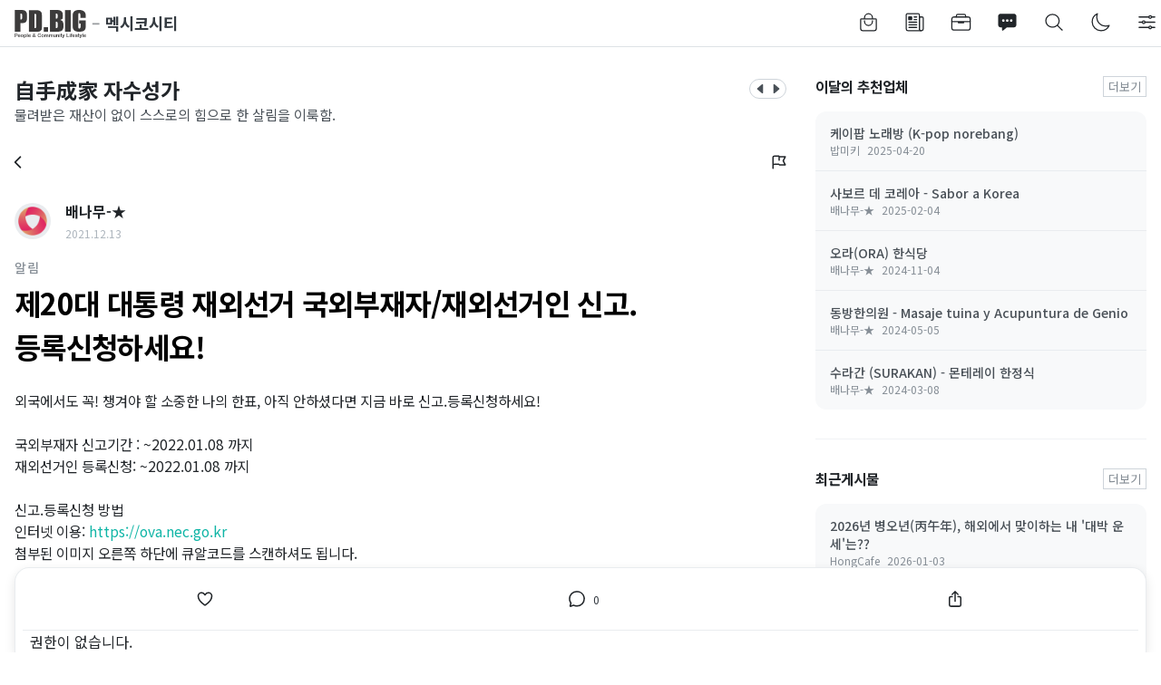

--- FILE ---
content_type: text/html; charset=UTF-8
request_url: https://pdbig.com/freeboard/3482
body_size: 13720
content:
<!DOCTYPE html>
<html lang="ko">
<head>

<!-- META -->
<meta charset="utf-8">
<meta name="viewport" content="width=device-width, initial-scale=1.0, user-scalable=yes" />
<meta name="csrf-token" content="Ux57DirBf4MVIs8j" />
<meta name="keywords" content="멕시코 한인커뮤니티, K-커뮤니티, 정보공유, 중고장터, 구인구직, 비즈니스, 여행정보, 테이스티로드, 레시피, 부동산정보, 한인업소록, 피디빅, PDBIG, 한인카페, 교민카페" />
<meta name="description" content="외국에서도 꼭! 챙겨야 할 소중한 나의 한표, 아직 안하셨다면 지금 바로 신고.등록신청하세요! 국외부재자 신고기간 : ~2022.01.08 까지 재외선거인 등록신청: ~2022.01.08 까지 신고.등록신청 방법 인터넷 이용: ht..." />
<meta name="viewport" content="width=device-width, initial-scale=1, maximum-scale=1, user-scalable=no" />

<!-- TITLE -->
<title>제20대 대통령 재외선거 국외부재자/재외선거인 신고.등록신청하세요! - 멕시코시티 - 피디빅</title>

<!-- CSS -->
<link rel="stylesheet" href="/files/cache/assets/compiled/042ad74d3aaacfccc2dd2350af18c8bc044f47c1.rhymix.scss.min.css?t=1766087290" />
<link rel="stylesheet" href="/files/cache/assets/compiled/dd4c77733c5a43cdfe53314aaac38cb485f6a97a.base.scss.css?t=1766087294" />
<link rel="stylesheet" href="/files/cache/assets/compiled/dd4c77733c5a43cdfe53314aaac38cb485f6a97a.content.scss.css?t=1766087294" />
<link rel="stylesheet" href="/files/cache/assets/compiled/dd4c77733c5a43cdfe53314aaac38cb485f6a97a.layout.scss.css?t=1766087294" />
<link rel="stylesheet" href="/files/cache/assets/compiled/dd4c77733c5a43cdfe53314aaac38cb485f6a97a.tab.scss.css?t=1766087294" />
<link rel="stylesheet" href="/files/cache/assets/compiled/dd4c77733c5a43cdfe53314aaac38cb485f6a97a.input.scss.css?t=1766087294" />
<link rel="stylesheet" href="/files/cache/assets/compiled/dd4c77733c5a43cdfe53314aaac38cb485f6a97a.checkbox.scss.css?t=1766087294" />
<link rel="stylesheet" href="/files/cache/assets/compiled/dd4c77733c5a43cdfe53314aaac38cb485f6a97a.toggle.scss.css?t=1766087294" />
<link rel="stylesheet" href="/files/cache/assets/compiled/dd4c77733c5a43cdfe53314aaac38cb485f6a97a.button.scss.css?t=1766087294" />
<link rel="stylesheet" href="/files/cache/assets/compiled/dd4c77733c5a43cdfe53314aaac38cb485f6a97a.link.scss.css?t=1766087294" />
<link rel="stylesheet" href="/files/cache/assets/compiled/dd4c77733c5a43cdfe53314aaac38cb485f6a97a.utils.scss.css?t=1766087294" />
<link rel="stylesheet" href="/files/cache/assets/compiled/766675eace721088008c16879fb314c5698f6082.confirm.scss.css?t=1766087294" />
<link rel="stylesheet" href="/files/cache/assets/compiled/a4aaf0aa82a54a3afa73159532f7556afd3b6696.toast.scss.css?t=1766087294" />
<link rel="stylesheet" href="/files/cache/assets/compiled/c015b51a72b774577dbed7b9de421fff2b567236.dropdown.scss.css?t=1766087294" />
<link rel="stylesheet" href="/files/cache/assets/compiled/89d3a7d37a890a3035e360d4c7499f76e7e69c98.dialog.scss.css?t=1766087294" />
<link rel="stylesheet" href="/files/cache/assets/compiled/fc915ced4990dc351c71f91e1fac136f378d0779.bottom-sheet.scss.css?t=1766087294" />
<link rel="stylesheet" href="/files/cache/assets/compiled/5efc13a81e44071c45011e9adce65d7fb56d4530.select.scss.css?t=1766087294" />
<link rel="stylesheet" href="//use.fontawesome.com/releases/v6.2.0/css/all.css" />
<link rel="stylesheet" href="/files/cache/assets/compiled/348a5620ffd43b7b8eba0006ecfce128e1839c06.tooltip.scss.css?t=1766087294" />
<link rel="stylesheet" href="/files/cache/assets/compiled/9885a2bee2c222a5171b7810553e769495b8a52f.sidebar.scss.css?t=1766087294" />
<link rel="stylesheet" href="/files/cache/assets/compiled/9885a2bee2c222a5171b7810553e769495b8a52f.sidebar-nav.scss.css?t=1766087294" />
<link rel="stylesheet" href="/files/cache/assets/compiled/7690f47ce3d5cf8eb14593ae8b67c016eae1a002.header.scss.css?t=1766087294" />
<link rel="stylesheet" href="/files/cache/assets/compiled/469f6ff7c852e4dfbbb1f7de5379f2d1352ce445.nav.scss.css?t=1766087294" />
<link rel="stylesheet" href="/files/cache/assets/compiled/3f044fab40e65d59109fa0aaab40540204a132c5.login.scss.css?t=1766087301" />
<link rel="stylesheet" href="/files/cache/assets/compiled/5d85b70649a328cf9ab91a5c5b2381409f6a50bb.footer.scss.css?t=1766087294" />
<link rel="stylesheet" href="/files/cache/assets/compiled/cbe685feb6eb2b25fb06ee94ec92606fc93a5f01.board-header.scss.css?t=1766087301" />
<link rel="stylesheet" href="/files/cache/assets/compiled/ceaea7264ed910997f992abbe696dcc50fffe71a.article.scss.css?t=1766087301" />
<link rel="stylesheet" href="/files/cache/assets/compiled/ceaea7264ed910997f992abbe696dcc50fffe71a.article-content.scss.css?t=1766087301" />
<link rel="stylesheet" href="/files/cache/assets/compiled/ceaea7264ed910997f992abbe696dcc50fffe71a.article-media.scss.css?t=1766087301" />
<link rel="stylesheet" href="/files/cache/assets/compiled/edf051d6c15e6083ba0ab21b542be6086a4983e7.article-profile.scss.css?t=1766087301" />
<link rel="stylesheet" href="/files/cache/assets/compiled/c637ee5d366b01301a6f8c690d980b1197085ec4.article-toolbar.scss.css?t=1766087301" />
<link rel="stylesheet" href="/files/cache/assets/compiled/dda8660bf3229e75431ed8539db9433f56878f12.article-vote.scss.css?t=1766087301" />
<link rel="stylesheet" href="/files/cache/assets/compiled/d5529d2376087ec4d341a4299953fd25f477d0de.comment.scss.css?t=1766087301" />
<link rel="stylesheet" href="/modules/preview/skins/default/preview_card_style.css?t=1757839771" />
<link rel="stylesheet" href="/modules/preview/tpl/css/media_embed.css?t=1757839768" />
<link rel="stylesheet" href="/modules/preview/tpl/css/custom.css?t=1757839768" />
<link rel="stylesheet" href="/widgets/hanja_1800/skins/default/css/white.css?t=1757840573" />
<link rel="stylesheet" href="/files/cache/assets/compiled/90a41ef0f885e1911ed01b5071995435cbc24718.widget.scss.css?t=1766087294" />
<link rel="stylesheet" href="/files/cache/assets/compiled/c167965c296ce1b5d08dea229198836cd61d96cb.normal.scss.css?t=1766087294" />
<link rel="stylesheet" href="/widgets/tag_list/skins/blog_tag_list/common.css?t=1757839998" />
<link rel="stylesheet" href="/files/cache/assets/compiled/8ca48d74510d992ff781fad72cc447418f47b08b.gallery.scss.css?t=1766087294" />
<link rel="stylesheet" href="/font-awesome.min.css" />
<link rel="stylesheet" href="/files/cache/assets/compiled/19fb193e9b28d82a6356677b1617d49f5e15651b.style.scss.css?t=1766087294" />
<link rel="stylesheet" href="/files/faceOff/117/layout.css?t=1757838073" />

<!-- JS -->
<script src="/common/js/jquery-2.2.4.min.js?t=1766084775"></script>
<script src="/files/cache/assets/minified/rhymix.min.js?t=1766087290"></script>
<script src="/modules/board/tpl/js/board.js?t=1766085209"></script>
<script src="/modules/board/skins/rx-flextagram/assets/js/article-content.js?t=1757841418"></script>
<script src="/modules/board/skins/rx-flextagram/components/article/article-toolbar/article-toolbar.js?t=1757841795"></script>
<script src="/modules/board/skins/rx-flextagram/components/article/article-vote/article-vote.js?t=1757841796"></script>
<script src="/modules/preview/tpl/js/media_embed.js?t=1757839767"></script>
<script src="/widgets/hanja_1800/skins/default/js/learning.js?t=1757840571"></script>
<script src="/widgets/content/skins/rx-flexstagram/assets/js/content_widget.js?t=1757841544"></script>

<!-- RSS -->

<!-- ICONS AND OTHER LINKS -->
<link rel="canonical" href="https://pdbig.com/freeboard/3482" />
<link rel="shortcut icon" href="/files/attach/xeicon/3267/favicon.ico?t=1757839636" />
<link rel="apple-touch-icon" href="/files/attach/xeicon/3267/mobicon.png?t=1757839636" />
<link rel="preconnect" href="https://fonts.gstatic.com" />

<!-- OTHER HEADERS -->
<meta name="twitter:card" content="summary" />
<meta name="twitter:title" content="제20대 대통령 재외선거 국외부재자/재외선거인 신고.등록신청하세요! - 멕시코시티 - 피디빅" />
<meta name="twitter:description" content="외국에서도 꼭! 챙겨야 할 소중한 나의 한표, 아직 안하셨다면 지금 바로 신고.등록신청하세요! 국외부재자 신고기간 : ~2022.01.08 까지 재외선거인 등록신청: ~2022.01.08 까지 신고.등록신청 방법 인터넷 이용: ht..." />
<meta property="og:url" content="https://pdbig.com/freeboard/3482" />
<meta property="og:title" content="제20대 대통령 재외선거 국외부재자/재외선거인 신고.등록신청하세요! - 멕시코시티 - 피디빅" />
<meta property="og:site_name" content="피디빅" />
<meta property="og:description" content="외국에서도 꼭! 챙겨야 할 소중한 나의 한표, 아직 안하셨다면 지금 바로 신고.등록신청하세요! 국외부재자 신고기간 : ~2022.01.08 까지 재외선거인 등록신청: ~2022.01.08 까지 신고.등록신청 방법 인터넷 이용: ht..." />
<meta property="og:type" content="article" />
<meta property="og:locale" content="ko_KR" />
<meta property="og:image" content="https://pdbig.com/files/attach/xeicon/3267/default_image.png?t=1757839637" />
<meta property="og:image:width" content="1200" />
<meta property="og:image:height" content="630" />
<meta property="og:article:tag" content="제20대 대통령" />
<meta property="og:article:tag" content="재외선거" />
<meta property="og:article:tag" content="국외부재자" />
<meta property="og:article:tag" content="재외선거인" />
<meta property="og:article:tag" content="신고" />
<meta property="og:article:tag" content="등록신청" />
<meta property="og:article:section" content="멕시코시티" />
<!-- Google tag (gtag.js) -->
<script async src="https://www.googletagmanager.com/gtag/js?id=G-V3YJGEH2CF"></script>
<script>
  window.dataLayer = window.dataLayer || [];
  function gtag(){dataLayer.push(arguments);}
  gtag('js', new Date());

  gtag('config', 'G-V3YJGEH2CF');
</script>
<link rel="manifest" href="/index.php?module=pwa&act=getPwaSiteManifest">
<script>if ( typeof rhymix == "undefined" ) rhymix = {}; rhymix.is_logged = false; </script>
<script>var use_preview = 1;var use_embed = 1;var embed_leave_link = 0;var embed_link_style = '<p>%text%</p>';var embed_link_location = 2;var embed_insert_title = 0;var black_or_white = '';var entered_domains_only = 0;var image_file_upload = 1;var no_attach_domains = '';var embed_services = 'bilibili,chzzk,dailymotion,fc2,imdb,imgur,iqiyi,kakao,ktv,mlb,nate,naver,niconico,popkontv,qq,sbs,soop,streamable,ted,tudou,tv_sohu,tvcf,vimeo,youku,youtube,amazon_music,apple_music,apple_podcasts,audioclip,bandcamp,mixcloud,naver_vibe,soundcloud,spoon,spotify,suno,udio,azquotes,figma,flickr,getty_images,giphy,jjalbot,tenor,airbnb,discord,facebook,instagram,pinterest,telegram,threads,tiktok,tumblr,x,4shared,codepen,codesandbox,github,google_books,google_drive,google_forms,google_maps,internet_archive,jsfiddle,kakao_map,prezi,reddit,relive,slideshare,typeform';</script>
<style>
/* PC 탑 버튼 */
#scrollTopBtn {
    display: none;
    width: 3rem;
    height: 3rem;
    position: fixed;
    bottom: 1.2rem;
    right: 1.5rem;
	box-shadow: rgb(0 0 0 / 30%) 2px 6px 16px;
	padding: 0;
    z-index: 999;
    border: 1px;
    border-style: solid;
    border-color: rgba(77,77,77,0.1);
    outline: none;
    background-color: #0fb5a6;
    opacity: 0.9;
    filter: alpha(opacity=90);
    background-image: url(/layouts/rx-flextagram/img/to-top.png);
    background-repeat: no-repeat;
    background-position: 50% 50%;
    -webkit-border-radius: 100px;
    -moz-border-radius: 100px;
    border-radius: 100%;
	box-shadow: rgb(0 0 0 / 30%) 2px 6px 16px;
    transition: background-color 0.2s ease;
    color: #ffffff;
    font-size: 1em;
    font-weight: bold;
    cursor: pointer;
}

/* 다크모드 스크롤 
.color_scheme_dark #scrollTopBtn { background-color: #111; border-color: #555; opacity: 0.8; }
*/

/* PC 탑 버튼 Hover */
#scrollTopBtn:hover {
    background-color: #0fb5a6;
    opacity: 1;
    border: 1px;
    border-style: solid; 
    border-color: #0fb5a6;
	-webkit-box-shadow: 0 0 0 0.2rem rgba(15, 181, 166, 0.3); 
    box-shadow: 0 0 0 0.2rem rgba(15, 181, 166, 0.3); 
}

/* 모바일 탑 버튼 */
#scrollTopBtnMob {
    display: none;
    width: 3rem;
    height: 3rem;
    position: fixed;
    bottom: 3.5rem;
    right: 0.9rem;
	box-shadow: rgb(0 0 0 / 30%) 2px 6px 16px;
	padding: 0;
    z-index: 99;
    border: 1px;
    border-style: solid;
    border-color: rgba(77,77,77,0.1);
    outline: none;
    background-color: #0fb5a6;
    opacity: 1;
    filter: alpha(opacity=100);
    background-image: url(/layouts/rx-flextagram/img/to-top.png);
    background-repeat: no-repeat;
    background-position: 50% 50%;
    -webkit-border-radius: 100px;
    -moz-border-radius: 100px;
    border-radius: 100%;
	box-shadow: rgb(0 0 0 / 30%) 2px 6px 16px;
    transition: background-color 0.2s ease;
    color: #ffffff;
    font-size: 1em;
    font-weight: bold;
    cursor: pointer;
}


/* 다크모드 스크롤 
.color_scheme_dark #scrollTopBtnMob { background-color: #111; border-color: #555; opacity: 0.8; }
*/

/* 모바일 탑 버튼 Hover */
#scrollTopBtnMob:hover {
    background-color: #0fb5a6;
    opacity: 1;
    border: 1px;
    border-style: solid; 
    border-color: #0fb5a6;
	-webkit-box-shadow: 0 0 0 0.2rem rgba(15, 181, 166, 0.3); 
    box-shadow: 0 0 0 0.2rem rgba(15, 181, 166, 0.3); 
}

</style>
<style>
/* PC 탑 버튼 */
#scrollTopBtn {
    display: none;
    width: 3rem;
    height: 3rem;
    position: fixed;
    bottom: 1.2rem;
    right: 1.5rem;
	box-shadow: rgb(0 0 0 / 30%) 2px 6px 16px;
	padding: 0;
    z-index: 999;
    border: 1px;
    border-style: solid;
    border-color: rgba(77,77,77,0.1);
    outline: none;
    background-color: #0fb5a6;
    opacity: 0.9;
    filter: alpha(opacity=90);
    background-image: url(/layouts/rx-flextagram/img/to-top.png);
    background-repeat: no-repeat;
    background-position: 50% 50%;
    -webkit-border-radius: 100px;
    -moz-border-radius: 100px;
    border-radius: 100%;
	box-shadow: rgb(0 0 0 / 30%) 2px 6px 16px;
    transition: background-color 0.2s ease;
    color: #ffffff;
    font-size: 1em;
    font-weight: bold;
    cursor: pointer;
}

/* 다크모드 스크롤 
.color_scheme_dark #scrollTopBtn { background-color: #111; border-color: #555; opacity: 0.8; }
*/

/* PC 탑 버튼 Hover */
#scrollTopBtn:hover {
    background-color: #0fb5a6;
    opacity: 1;
    border: 1px;
    border-style: solid; 
    border-color: #0fb5a6;
	-webkit-box-shadow: 0 0 0 0.2rem rgba(15, 181, 166, 0.3); 
    box-shadow: 0 0 0 0.2rem rgba(15, 181, 166, 0.3); 
}

/* 모바일 탑 버튼 */
#scrollTopBtnMob {
    display: none;
    width: 3rem;
    height: 3rem;
    position: fixed;
    bottom: 3.5rem;
    right: 0.9rem;
	box-shadow: rgb(0 0 0 / 30%) 2px 6px 16px;
	padding: 0;
    z-index: 99;
    border: 1px;
    border-style: solid;
    border-color: rgba(77,77,77,0.1);
    outline: none;
    background-color: #0fb5a6;
    opacity: 1;
    filter: alpha(opacity=100);
    background-image: url(/layouts/rx-flextagram/img/to-top.png);
    background-repeat: no-repeat;
    background-position: 50% 50%;
    -webkit-border-radius: 100px;
    -moz-border-radius: 100px;
    border-radius: 100%;
	box-shadow: rgb(0 0 0 / 30%) 2px 6px 16px;
    transition: background-color 0.2s ease;
    color: #ffffff;
    font-size: 1em;
    font-weight: bold;
    cursor: pointer;
}


/* 다크모드 스크롤 
.color_scheme_dark #scrollTopBtnMob { background-color: #111; border-color: #555; opacity: 0.8; }
*/

/* 모바일 탑 버튼 Hover */
#scrollTopBtnMob:hover {
    background-color: #0fb5a6;
    opacity: 1;
    border: 1px;
    border-style: solid; 
    border-color: #0fb5a6;
	-webkit-box-shadow: 0 0 0 0.2rem rgba(15, 181, 166, 0.3); 
    box-shadow: 0 0 0 0.2rem rgba(15, 181, 166, 0.3); 
}

</style>
<style>
.new img[alt="file"] {
    display: none;
}

jQuery(function() {
    jQuery('.new').find('img').attr("src","https://infonabit.com/modules/document/tpl/icons/default/new.gif");
});
</style>
<style>
.new img[alt="file"] {
    display: none;
}

jQuery(function() {
    jQuery('.new').find('img').attr("src","https://infonabit.com/modules/document/tpl/icons/default/new.gif");
});
</style>
<link href="https://fonts.googleapis.com/css2?family=Noto+Sans+KR:wght@400;500;700&display=swap" rel="stylesheet">
<link rel="stylesheet" href="https://use.fontawesome.com/releases/v5.7.2/css/all.css" integrity="sha384-fnmOCqbTlWIlj8LyTjo7mOUStjsKC4pOpQbqyi7RrhN7udi9RwhKkMHpvLbHG9Sr" crossorigin="anonymous">
<link href="https://cdn.jsdelivr.net/npm/remixicon@4.5.0/fonts/remixicon.css" rel="stylesheet" />
<link href="https://fonts.googleapis.com/css2?family=Noto+Sans+KR:wght@400;500;700&display=swap" rel="stylesheet">
<link rel="stylesheet" href="https://use.fontawesome.com/releases/v5.7.2/css/all.css" integrity="sha384-fnmOCqbTlWIlj8LyTjo7mOUStjsKC4pOpQbqyi7RrhN7udi9RwhKkMHpvLbHG9Sr" crossorigin="anonymous">
<link href="https://cdn.jsdelivr.net/npm/remixicon@4.5.0/fonts/remixicon.css" rel="stylesheet" />
</head>

<!-- BODY START -->
<body>

<!-- COMMON JS VARIABLES -->
<script>
	var default_url = "https://pdbig.com/";
	var current_url = "https://pdbig.com/?mid=freeboard&document_srl=3482";
	var request_uri = "https://pdbig.com/";
	var current_lang = xe.current_lang = "ko";
	var current_mid = "freeboard";
	var http_port = null;
	var https_port = null;
	var enforce_ssl = true;
	var cookies_ssl = false;
	var rewrite_level = 1;
	if (detectColorScheme) detectColorScheme();
</script>

<!-- PAGE CONTENT -->





<!-- // Noto Sans KR -->
    
    


<!--#Meta:layouts/rx-flextagram/assets/css/base.scss?RxFlextagramTheme::$variables--><!--#Meta:layouts/rx-flextagram/assets/css/content.scss?RxFlextagramTheme::$variables--><!--#Meta:layouts/rx-flextagram/assets/css/layout.scss?RxFlextagramTheme::$variables--><!--#Meta:layouts/rx-flextagram/assets/css/tab.scss?RxFlextagramTheme::$variables--><!--#Meta:layouts/rx-flextagram/assets/css/input.scss?RxFlextagramTheme::$variables--><!--#Meta:layouts/rx-flextagram/assets/css/checkbox.scss?RxFlextagramTheme::$variables--><!--#Meta:layouts/rx-flextagram/assets/css/toggle.scss?RxFlextagramTheme::$variables--><!--#Meta:layouts/rx-flextagram/assets/css/button.scss?RxFlextagramTheme::$variables--><!--#Meta:layouts/rx-flextagram/assets/css/link.scss?RxFlextagramTheme::$variables--><!--#Meta:layouts/rx-flextagram/assets/css/utils.scss?RxFlextagramTheme::$variables-->
<!--#Meta:layouts/rx-flextagram/components/common/confirm/confirm.scss?RxFlextagramTheme::$variables-->
<div id="app-confirm" class="app-confirm">
  <div class="app-confirm__container">
    <div class="app-confirm__box">

      <div class="app-confirm__body">
        <ion-icon 
        class="app-confirm__icon" name="information-circle-outline"></ion-icon>
        <div class="app-confirm__title"></div>
        <div class="app-confirm__description"></div>
      </div>

      <div class="app-confirm__footer">
        <button type="button"></button>
        <button type="submit"></button>
      </div>
    </div>
  </div>
</div>
<!--#Meta:layouts/rx-flextagram/components/common/dropdown/dropdown.scss?RxFlextagramTheme::$variables--><!--#Meta:layouts/rx-flextagram/components/common/dialog/dialog.scss?RxFlextagramTheme::$variables--><!--#Meta:layouts/rx-flextagram/components/common/bottom-sheet/bottom-sheet.scss?RxFlextagramTheme::$variables--><!--#Meta:layouts/rx-flextagram/components/common/select/select.scss?RxFlextagramTheme::$variables-->
<script type="module" src="https://unpkg.com/ionicons@5/dist/ionicons/ionicons.esm.js"></script>
<script type="module" src="https://unpkg.com/ionicons@7.1.0/dist/ionicons/ionicons.esm.js"></script>
<script nomodule src="https://unpkg.com/ionicons@7.1.0/dist/ionicons/ionicons.js"></script>








<button onclick="topFunction()" id="scrollTopBtn" class="app-tooltip" title="TOP"></button>
<button onclick="topFunction()" id="scrollTopBtnMob" class="app-tooltip" title="TOP"></button>

<script>
    window.onscroll = function() {scrollFunction()};

    function scrollFunction() {
    var $element = matchMedia("screen and (min-width: 786px)").matches ? document.getElementById("scrollTopBtn") : document.getElementById("scrollTopBtnMob");
    $element.style.display = (document.body.scrollTop > 20 || document.documentElement.scrollTop > 20) ? 'block' : 'none';
    }
    
    function topFunction() {
        $('html,body').animate({ scrollTop: 0 }, 500);
    }
</script>



<!--#Meta:layouts/rx-flextagram/plugins/tooltip/tooltip.scss?RxFlextagramTheme::$variables-->
<script>
  $(document).ready(function() {
    $('.app-tooltip').tooltipster();
  });
</script>


// 다크모드가 새로고침 없이도 바로 적용 코드


<script>
	    window.matchMedia("(prefers-color-scheme: dark)").addListener(function(e) {
        if (e.matches) {
            $('body').removeClass('color_scheme_light').addClass('color_scheme_dark');
        } else {
            $('body').removeClass('color_scheme_dark').addClass('color_scheme_light');
        }
    });
	
    function onClickDarkThemeToggle(e) {
        const isDarkTheme = getColorScheme() === 'dark';

        if (isDarkTheme === true) {
            setColorScheme('light')
        } else {
            setColorScheme('dark')
        }

        return false;
    }
</script>



<script>
jQuery(function($){
    var $color_scheme = $.cookie('color_scheme');
    function get_color_scheme() {
      return (window.matchMedia && window.matchMedia("(prefers-color-scheme: dark)").matches) ? "dark" : "light";
    }
    function update_color_scheme() {
      $.cookie('color_scheme', get_color_scheme(), { path: '/' });
      body_element.addClass('color_scheme_' + color_scheme);
    }
    if ((typeof $color_scheme === "undefined") || (get_color_scheme() != $color_scheme))
      update_color_scheme();
    if (window.matchMedia)
      window.matchMedia("(prefers-color-scheme: dark)").addListener( update_color_scheme );
});
</script>



<section class="app-layout">
	<!--#Meta:layouts/rx-flextagram/components/sidebar/sidebar.scss?RxFlextagramTheme::$variables--><!--#Meta:layouts/rx-flextagram/components/sidebar/sidebar-nav.scss?RxFlextagramTheme::$variables-->
<div id="sidebar-menu" class="app-sidebar">
    <button class="app-sidebar-bg"></button>
    
    <div class="app-sidebar__content">
        <div class="app-sidebar__container">
            <button class="app-sidebar-close">
                <ion-icon name="close-outline"></ion-icon>
            </button>
    
	<div class="app-sidebar-profile">
    <script>
        function onClickHeaderMenuLogin() {
            toggleDialog("app-login-form");

            jQuery(function ($) {
                $(".app-sidebar").removeClass("active");
            });
        }
    </script>

    <div class="app-sidebar-profile__image">
	        <ion-icon name="person-outline"></ion-icon>
	    </div>

    <div class="app-sidebar-profile__body">
        <div class="app-sidebar-profile__nickname">로그인이 필요합니다.</div>
		<div style="text-align: center;">
		<a class="app-button app-primary app-plain" href="/index.php?mid=freeboard&amp;document_srl=3482&amp;act=dispMemberSignUpForm" style="width: 47%;">회원가입</a>
        <a class="app-button app-primary app-plain" onclick="onClickHeaderMenuLogin()" style="width: 47%;">로그인</a>
		</div>
    </div>
</div>

<div class="app-sidebar__divider"></div>
	<div class="app-dialog-body" style="padding: 0 1rem;">
                <form action="https://pdbig.com/" method="get"><input type="hidden" name="error_return_url" value="/freeboard/3482" />
                    <input type="hidden" name="vid" value="" />
                    <input type="hidden" name="mid" value="search" />
                    <input type="hidden" name="act" value="IS" />
                    <input type="text" name="is_keyword" placeholder="검색" value="" class="app-input app-expand app-input-margin" />
                    <!--button type="submit" class="app-button app-expand app-primary app-plain">검색</button-->
                </form>
            </div>

			<div class="app-sidebar__divider"></div>
	<ul class="app-sidebar-nav">
  <!-- prettier-ignore -->
	<li>
      <div class="app-sidebar-nav-item">
          <!-- prettier-ignore -->
          <a href="/marketplace" title="중고장터">
		<ion-icon name="bag-handle-outline"></ion-icon>              <span>중고장터</span>
          </a>

	      </div>

      <!-- prettier-ignore -->
	  </li><li>
      <div class="app-sidebar-nav-item">
          <!-- prettier-ignore -->
          <a href="/job" title="구인구직">
		<ion-icon name="newspaper-outline"></ion-icon>              <span>구인구직</span>
          </a>

	      </div>

      <!-- prettier-ignore -->
	  </li><li>
      <div class="app-sidebar-nav-item">
          <!-- prettier-ignore -->
          <a href="/business" title="비즈니스">
		<ion-icon name="briefcase-outline"></ion-icon>              <span>비즈니스</span>
          </a>

	      </div>

      <!-- prettier-ignore -->
	  </li><li class="active">
      <div class="app-sidebar-nav-item">
          <!-- prettier-ignore -->
          <a href="/freeboard" title="커뮤니티">
	<ion-icon name="chatbox-ellipses"></ion-icon>	              <span>커뮤니티</span>
          </a>

	<ion-icon name="chevron-down-outline" class="app-sidebar-nav-more"></ion-icon>      </div>

      <!-- prettier-ignore -->
	<div class="app-sidebar-nav-child active">
          <ul>
              <!-- prettier-ignore -->
	<li class="active">
                  <!-- prettier-ignore -->
                  <a href="/freeboard">
	<ion-icon name="caret-forward"></ion-icon>                      <span>멕시코시티</span>
                  </a>
              </li><li>
                  <!-- prettier-ignore -->
                  <a href="/Puebla">
	<ion-icon name="caret-forward"></ion-icon>                      <span>뿌에블라</span>
                  </a>
              </li><li>
                  <!-- prettier-ignore -->
                  <a href="/Queretaro">
	<ion-icon name="caret-forward"></ion-icon>                      <span>께레따로</span>
                  </a>
              </li><li>
                  <!-- prettier-ignore -->
                  <a href="/Guadalajara">
	<ion-icon name="caret-forward"></ion-icon>                      <span>과달라하라</span>
                  </a>
              </li><li>
                  <!-- prettier-ignore -->
                  <a href="/Monterrey">
	<ion-icon name="caret-forward"></ion-icon>                      <span>몬떼레이</span>
                  </a>
              </li><li>
                  <!-- prettier-ignore -->
                  <a href="/Otra">
	<ion-icon name="caret-forward"></ion-icon>                      <span>기타지역</span>
                  </a>
              </li>          </ul>
      </div>  </li><li>
      <div class="app-sidebar-nav-item">
          <!-- prettier-ignore -->
          <a href="/recipe" title="요리정보">
		<ion-icon name="restaurant-outline"></ion-icon>              <span>요리정보</span>
          </a>

	      </div>

      <!-- prettier-ignore -->
	  </li><li>
      <div class="app-sidebar-nav-item">
          <!-- prettier-ignore -->
          <a href="/tour" title="여행정보">
		<ion-icon name="map-outline"></ion-icon>              <span>여행정보</span>
          </a>

	      </div>

      <!-- prettier-ignore -->
	  </li><li>
      <div class="app-sidebar-nav-item">
          <!-- prettier-ignore -->
          <a href="/Realestate_rental" title="부동산정보">
		<ion-icon name="business-outline"></ion-icon>              <span>부동산정보</span>
          </a>

	      </div>

      <!-- prettier-ignore -->
	  </li><li>
      <div class="app-sidebar-nav-item">
          <!-- prettier-ignore -->
          <a href="https://pdbig.com/?mid=shopinfo&amp;category_srl=&amp;shop_cate=&amp;search_character=&amp;current_latitude=&amp;current_longitude=&amp;sort_index=documents.regdate&amp;order_type=desc&amp;reg_mylist=&amp;search_keyword=" title="한인업소록">
		<ion-icon name="storefront-outline"></ion-icon>              <span>한인업소록</span>
          </a>

	<ion-icon name="chevron-down-outline" class="app-sidebar-nav-more"></ion-icon>      </div>

      <!-- prettier-ignore -->
	<div class="app-sidebar-nav-child">
          <ul>
              <!-- prettier-ignore -->
	<li>
                  <!-- prettier-ignore -->
                  <a href="/haninshopinfo">
	<ion-icon name="caret-forward"></ion-icon>                      <span>한인업체목록</span>
                  </a>
              </li>          </ul>
      </div>  </li><li>
      <div class="app-sidebar-nav-item">
          <!-- prettier-ignore -->
          <a href="/contact_us" title="업체신청 및 문의사항">
		<ion-icon name="mail-open-outline"></ion-icon>              <span>업체신청 및 문의사항</span>
          </a>

	      </div>

      <!-- prettier-ignore -->
	  </li><li>
      <div class="app-sidebar-nav-item">
          <!-- prettier-ignore -->
          <a href="/spanish" title="스페인어 배우기">
		<ion-icon name="create-outline"></ion-icon>              <span>스페인어 배우기</span>
          </a>

	      </div>

      <!-- prettier-ignore -->
	  </li></ul>
<div class="app-sidebar__divider"></div>	<ul class="app-sidebar-nav">
	
			</ul>


<ul class="app-sidebar-nav">
	  
	<li>
        <div class="app-sidebar-nav-item">
            <a onClick="onClickDarkThemeToggle()">
                <ion-icon class="app-hidden--light" name="sunny-outline"></ion-icon>
                <ion-icon class="app-hidden--dark" name="moon-outline"></ion-icon>

                <span class="app-hidden--light">라이트 모드</span>
                <span class="app-hidden--dark">어두운 모드</span>
            </a>
        </div>
    </li></ul>
	        </div>
    </div>
</div>
	<div id="sidebar-notification" class="app-sidebar">
  <button class="app-sidebar-bg"></button>

  <div class="app-sidebar__content">
      <button class="app-sidebar-close">
          <ion-icon name="close-outline"></ion-icon>
      </button>
  </div>
</div>
	<!--#Meta:layouts/rx-flextagram/components/header/header.scss?RxFlextagramTheme::$variables-->
<header class="app-header">
    <div class="app-header-container app-container">
        <div class="app-header__left">
	
<a class="app-header-logo app-header-logo--contrast" href="https://pdbig.com">
		            <!-- prettier-ignore -->
            <img class="app-hidden--light" src="https://pdbig.com/files/attach/images/117/6bfa1b3a75633247d7094c84daf19553.png" alt="PDBIG">
	        
        <!-- prettier-ignore -->
        <img class="app-hidden--dark" src="https://pdbig.com/files/attach/images/117/a1193488c35866cea8cbdd8b4188ef6c.png" alt="PDBIG">
	</a>
	<a class="app-header__browser-title" href="/freeboard">멕시코시티</a>
        </div>

        <div class="app-header__center">
            
        </div>

        <div class="app-header__right">
		<!--#Meta:layouts/rx-flextagram/components/nav/nav.scss?RxFlextagramTheme::$variables-->


<nav class="app-header-nav">
    <ul>
        <!-- prettier-ignore -->
		            <li >
                <!-- prettier-ignore -->
                <a href="/marketplace" class="app-header-nav-icon app-tooltip" title="중고장터">
		<ion-icon name="bag-handle-outline"></ion-icon>    
		                </a>
    
	            </li>
		            <li >
                <!-- prettier-ignore -->
                <a href="/job" class="app-header-nav-icon app-tooltip" title="구인구직">
		<ion-icon name="newspaper-outline"></ion-icon>    
		                </a>
    
	            </li>
		            <li >
                <!-- prettier-ignore -->
                <a href="/business" class="app-header-nav-icon app-tooltip" title="비즈니스">
		<ion-icon name="briefcase-outline"></ion-icon>    
		                </a>
    
	            </li>
		            <li  class="active">
                <!-- prettier-ignore -->
                <a href="/freeboard" class="app-header-nav-icon app-tooltip" title="커뮤니티">
	<ion-icon name="chatbox-ellipses"></ion-icon>	    
		                </a>
    
	            </li>
	        
		<li>
            <a onclick="toggleDialog('app-search-form')" class="app-header-nav-icon app-tooltip" title="검색">
                <ion-icon name="search-outline"></ion-icon>
	            </a>
        </li>		<!-- 모바일 탑 우측에 다크모드 버튼 추가 -->
		<li>
            <a onClick="onClickDarkThemeToggle()" class="app-header-nav-icon app-tooltip" title="다크모드">
                <ion-icon class="app-hidden--light" name="sunny-outline"></ion-icon>
                <ion-icon class="app-hidden--dark" name="moon-outline"></ion-icon>
	            </a>
		</li>
		<!-- 모바일 탑 우측에 다크모드 버튼 추가 끝 -->

	
	<li>
    <a onclick="toggleSidebar('sidebar-menu')" class="app-header-nav-icon app-tooltip" title="카테고리">
        <ion-icon name="options-outline"></ion-icon>
	    </a>
</li>
    </ul>
</nav>		
		<!-- ����� ž ������ �˻���ư �߰� -->
	
        </div>
    </div>
</header>

<div class="app-header-space"></div>


<div id="app-login-form" class="app-dialog">
  <div class="app-dialog-container">
      <div class="app-dialog-box">
          <div class="app-dialog-header">
              <button class="app-dialog-close">
                  <ion-icon name="chevron-back-outline"></ion-icon>
              </button>

              <h3>로그인</h3>
          </div>

          <div class="app-dialog-body">
	<!--#Meta:layouts/rx-flextagram/components/header/header-right/login.scss?RxFlextagramTheme::$variables-->
<form class="app-login"  action="https://pdbig.com/" method="post"><input type="hidden" name="error_return_url" value="/freeboard/3482" /><input type="hidden" name="mid" value="freeboard" /><input type="hidden" name="ruleset" value="@login" />
    <input type="hidden" name="success_return_url" value="" />
    <input type="hidden" name="act" value="procMemberLogin" />
    <input type="hidden" name="xe_validator_id" value="layouts/rx-flextagram" />

	    <input
        class="app-input app-expand"
        type="email"
        name="user_id"
        placeholder="이메일 주소"
        required
        tabindex="1"
        autocomplete="email"
    />

    <input class="app-input app-expand" type="password" name="password" placeholder="비밀번호" required tabindex="2" autocomplete="current-password" />

    <div class="app-login-options">
        <input
            class="app-checkbox"
            type="checkbox"
            name="keep_signed"
            id="keepid-optn"
            data-lang="브라우저를 닫더라도 로그인이 계속 유지될 수 있습니다. 로그인 유지 기능을 사용할 경우 다음 접속부터는 로그인할 필요가 없습니다. 단, PC방, 학교, 도서관 등 공공장소에서 이용 시 개인정보가 유출될 수 있으니 꼭 로그아웃을 해주세요."
            value="Y"
            tabindex="3"
			checked="checked"
        />
        <label for="keepid-optn">로그인 상태 유지</label>

        <div class="app-login-options__divider"></div>

        <!-- prettier-ignore -->
        <a class="app-link" href="/index.php?mid=freeboard&amp;document_srl=3482&amp;act=dispMemberFindAccount" tabindex="5">ID/PW 찾기</a>
    </div>

    <button type="submit" class="app-button app-expand app-primary app-plain" tabindex="4">로그인</button>
</form>

<div class="app-login__register-message">
    <span>아직 회원이 아니신가요?</span>
    <a href="/index.php?mid=freeboard&amp;document_srl=3482&amp;act=dispMemberSignUpForm" class="app-link app-primary" tabindex="6">회원가입 하기</a>
</div>

<!-- prettier-ignore -->
          </div>
      </div>
  </div>
</div>
<div id="app-search-form" class="app-dialog">
    <div class="app-dialog-container">
        <div class="app-dialog-box">
            <div class="app-dialog-header">
                <button class="app-dialog-close">
                    <ion-icon name="chevron-back-outline"></ion-icon>
                </button>

                <h3>검색</h3>
            </div>

            <div class="app-dialog-body" style="margin-top: 0.875rem;">
                <form action="https://pdbig.com/" method="get"><input type="hidden" name="error_return_url" value="/freeboard/3482" />
                    <input type="hidden" name="vid" value="" />
                    <input type="hidden" name="mid" value="search" />
                    <input type="hidden" name="act" value="IS" />
                    <input type="text" name="is_keyword" placeholder="검색" value="" class="app-input app-expand app-input-margin" />
                    <button type="submit" class="app-button app-expand app-primary app-plain">검색</button>
                </form>
            </div>
        </div>
    </div>
</div>
	

    <main class="app-main app-container">
	        <section class="app-content app-content--with-aside"><input type="hidden" name="board_skin_version" value="1.0.0">







<!-- // Noto Sans KR -->
    
    


<!--#Meta:layouts/rx-flextagram/assets/css/base.scss?RxFlextagramTheme::$variables--><!--#Meta:layouts/rx-flextagram/assets/css/content.scss?RxFlextagramTheme::$variables--><!--#Meta:layouts/rx-flextagram/assets/css/layout.scss?RxFlextagramTheme::$variables--><!--#Meta:layouts/rx-flextagram/assets/css/tab.scss?RxFlextagramTheme::$variables--><!--#Meta:layouts/rx-flextagram/assets/css/input.scss?RxFlextagramTheme::$variables--><!--#Meta:layouts/rx-flextagram/assets/css/checkbox.scss?RxFlextagramTheme::$variables--><!--#Meta:layouts/rx-flextagram/assets/css/toggle.scss?RxFlextagramTheme::$variables--><!--#Meta:layouts/rx-flextagram/assets/css/button.scss?RxFlextagramTheme::$variables--><!--#Meta:layouts/rx-flextagram/assets/css/link.scss?RxFlextagramTheme::$variables--><!--#Meta:layouts/rx-flextagram/assets/css/utils.scss?RxFlextagramTheme::$variables-->
<!--#Meta:layouts/rx-flextagram/components/common/confirm/confirm.scss?RxFlextagramTheme::$variables-->
<div id="app-confirm" class="app-confirm">
  <div class="app-confirm__container">
    <div class="app-confirm__box">

      <div class="app-confirm__body">
        <ion-icon 
        class="app-confirm__icon" name="information-circle-outline"></ion-icon>
        <div class="app-confirm__title"></div>
        <div class="app-confirm__description"></div>
      </div>

      <div class="app-confirm__footer">
        <button type="button"></button>
        <button type="submit"></button>
      </div>
    </div>
  </div>
</div>
<!--#Meta:layouts/rx-flextagram/components/common/dropdown/dropdown.scss?RxFlextagramTheme::$variables--><!--#Meta:layouts/rx-flextagram/components/common/dialog/dialog.scss?RxFlextagramTheme::$variables--><!--#Meta:layouts/rx-flextagram/components/common/bottom-sheet/bottom-sheet.scss?RxFlextagramTheme::$variables--><!--#Meta:layouts/rx-flextagram/components/common/select/select.scss?RxFlextagramTheme::$variables-->
<script type="module" src="https://unpkg.com/ionicons@5/dist/ionicons/ionicons.esm.js"></script>
<script type="module" src="https://unpkg.com/ionicons@7.1.0/dist/ionicons/ionicons.esm.js"></script>
<script nomodule src="https://unpkg.com/ionicons@7.1.0/dist/ionicons/ionicons.js"></script>








<button onclick="topFunction()" id="scrollTopBtn" class="app-tooltip" title="TOP"></button>
<button onclick="topFunction()" id="scrollTopBtnMob" class="app-tooltip" title="TOP"></button>

<script>
    window.onscroll = function() {scrollFunction()};

    function scrollFunction() {
    var $element = matchMedia("screen and (min-width: 786px)").matches ? document.getElementById("scrollTopBtn") : document.getElementById("scrollTopBtnMob");
    $element.style.display = (document.body.scrollTop > 20 || document.documentElement.scrollTop > 20) ? 'block' : 'none';
    }
    
    function topFunction() {
        $('html,body').animate({ scrollTop: 0 }, 500);
    }
</script>












<section>
	<div class="xe-widget-wrapper " style=""><div style="padding:0px 0px 0px 0px !important;"> 
	<div class="KS_learn"  >
	<div class="navi">
		<div class="pre pointer" onclick="toggleLearning('pre')" title=""><ion-icon name="caret-back-outline"></ion-icon></div>
		<div class="next pointer" onclick="toggleLearning('next')" title=""><ion-icon name="caret-forward-outline"></ion-icon></div>
		<div class="clear"></div>
	</div>

			<div id="learning_1" >
					<div class="list_4ja" style="margin-top:3px;">
					<span class="list_hj">自手成家 자수성가  </span></br>
				<span class="list_desc">물려받은 재산이 없이 스스로의 힘으로 한 살림을 이룩함. </span>
			</div>
				</div>
		<div id="learning_2"  style="display:none;margin-bottom:7px;">
					<div class="list_4ja" style="margin-top:3px;">
					<span class="list_hj">自繩自縛 자승자박  </span></br>
				<span class="list_desc">(스스로 자 노끈 승 스스로 자 얽을 박) 1. 자기의 줄로 자기 몸을 옭아 묶는다는 뜻으로, 자기가 한 말과 행동에 자기 자신이 옭혀 곤란하게 됨을 비유적으로 이르는 말 2. 제 마음으로 번뇌를 일으켜 괴로움을 만듦을 비유적으로 이르는 말 </span>
			</div>
				</div>
		<div id="learning_3"  style="display:none;margin-bottom:7px;">
					<div class="list_4ja" style="margin-top:3px;">
					<span class="list_hj">子子孫孫 자자손손  </span></br>
				<span class="list_desc">여러 대의 자손. 대대손손. </span>
			</div>
				</div>
		<div id="learning_4"  style="display:none;margin-bottom:7px;">
					<div class="list_4ja" style="margin-top:3px;">
					<span class="list_hj">自中之亂 자중지란  </span></br>
				<span class="list_desc">(스스로 자 가운데 중 갈 지 어지러울 란) 같은 편끼리 하는 싸움 </span>
			</div>
				</div>
		<div id="learning_5"  style="display:none;margin-bottom:7px;">
					<div class="list_4ja" style="margin-top:3px;">
					<span class="list_hj">自初至終 자초지종  </span></br>
				<span class="list_desc">처음부터 끝까지의 과정. </span>
			</div>
				</div>
		<div id="learning_6"  style="display:none;margin-bottom:7px;">
					<div class="list_4ja" style="margin-top:3px;">
					<span class="list_hj">自畵自讚 자화자찬  </span></br>
				<span class="list_desc">제 일을 제 스스로 자랑함. </span>
			</div>
				</div>
		<div id="learning_7"  style="display:none;margin-bottom:7px;">
					<div class="list_4ja" style="margin-top:3px;">
					<span class="list_hj">殘月曉星 잔월효성  </span></br>
				<span class="list_desc">새벽달과 새벽별. </span>
			</div>
				</div>
		<div id="learning_8"  style="display:none;margin-bottom:7px;">
					<div class="list_4ja" style="margin-top:3px;">
					<span class="list_hj">潛蹤秘跡 잠종비적  </span></br>
				<span class="list_desc">종적을 아주 감춤. </span>
			</div>
				</div>
		<div id="learning_9"  style="display:none;margin-bottom:7px;">
					<div class="list_4ja" style="margin-top:3px;">
					<span class="list_hj">張三李四 장삼이사  </span></br>
				<span class="list_desc">(베풀 장 석 삼 오얏 이 넉 사) 1. 장씨(張氏) 의 셋째 아들과 이씨(李氏) 의 넷째 아들이라는 뜻으로, 이름이나 신분이 특별하지 않은 평범한 사람들을 이르는 말 2.사람에게 성리(性理) 가 있는 줄은 아나, 그 모양이나 이름을 지어 말할 수 없음을 비유적으로 이르는 말 </span>
			</div>
				</div>
		<div id="learning_10"  style="display:none;margin-bottom:7px;">
					<div class="list_4ja" style="margin-top:3px;">
					<span class="list_hj">長幼有序 장유유서  </span></br>
				<span class="list_desc">어른과 아이는 순서가 있어야 한다. </span>
			</div>
				</div>
	</div>

<script>
	var learningEndKey = 10;
</script>
</div></div>
<div class="app-article">
	
<section>
	<div class="app-board-header">
  <a class="app-board-header__back app-back app-tooltip" title="목록으로" href="/freeboard">
    <!-- <ion-icon name="chevron-back-outline"></ion-icon> -->
    <svg xmlns="http://www.w3.org/2000/svg" class="h-6 w-6" fill="none" viewBox="0 0 24 24" stroke="currentColor">
      <path stroke-linecap="round" stroke-linejoin="round" stroke-width="2" d="M15 19l-7-7 7-7" />
    </svg>
  </a>

  <div class="app-board-header__title app-hidden--pc">제20대 대통령 재외선거 국외부재자/재외선거인 신고.등록신청하세요!</div>

	<div class="app-board-header__icon-group">
  <a class="app-board-header__icon document_3482 app-tooltip" title="이 게시물울..." href="#popup_menu_area" onclick="return false">
    <svg xmlns="http://www.w3.org/2000/svg" class="h-6 w-6" fill="none" viewBox="0 0 24 24" stroke="currentColor">
      <path stroke-linecap="round" stroke-linejoin="round" stroke-width="2" d="M3 21v-4m0 0V5a2 2 0 012-2h6.5l1 1H21l-3 6 3 6h-8.5l-1-1H5a2 2 0 00-2 2zm9-13.5V9" />
    </svg>
  </a>
  
	</div>
</div>
<div class="app-board-header__space"></div>

  <article class="app-article">
		
<div class="app-article-profile">
  <div class="app-article-profile__image">
	      <img src="/files/member_extra_info/profile_image/907/001/1907.png?t=1757840187" />
	  </div>

  <div class="app-article-profile__body">
    <a class="app-nickname member_1907" href="#popup_menu_area" title="작성자" onclick="return false"> 배나무-★</a>

    <div class="app-regdate app-tooltip" title="2021-12-13 15:44:01">2021.12.13</div>
  </div>
</div>

<div class="app-article-title">
	<a class="app-article-category" href="/freeboard/category/140" style="color: ">알림</a>  <h1>제20대 대통령 재외선거 국외부재자/재외선거인 신고.등록신청하세요!</h1>
</div>
<!-- <div class="app-article-meta">
	<div class="app-article-meta-item">조회 수 575</div>
	<div class="app-divider"> ・ </div>	<div class="app-article-meta-item">추천 수 0</div>  
	<div class="app-divider app-pc-only"> ・ </div>  <a class="app-pc-only app-article-meta-item" href="#comment">댓글 0</a>
</div> -->
  
    <div class="app-article-body">
		  
	      <div class="app-article-content">
		  
			<!--BeforeDocument(3482,1907)--><div class="document_3482_1907 rhymix_content xe_content"><p>외국에서도 꼭! 챙겨야 할 소중한 나의 한표, 아직 안하셨다면 지금 바로 신고.등록신청하세요!</p>

<p>&nbsp;</p>

<p>국외부재자 신고기간 : ~2022.01.08 까지</p>

<p>재외선거인 등록신청: ~2022.01.08 까지</p>

<p>&nbsp;</p>

<p>신고.등록신청 방법</p>

<p>인터넷 이용: https://ova.nec.go.kr</p>

<p>첨부된 이미지 오른쪽 하단에 큐알코드를 스캔하셔도 됩니다.</p>

<p>&nbsp;</p>

<p>또는, 공관방문 신청하시면 됩니다.</p>

<p>&nbsp;</p>

<p>재외선거 투표기간: ~2022.02.28 까지</p>

<p>&nbsp;</p>

<p>&nbsp;</p>

<p><img src="/files/attach/images/2021/12/13/eb40d7fdbfbc1af9ecf0a9bca5a328d0.jpg" alt="선거_1024.jpg" style="" /></p></div><!--AfterDocument(3482,1907)-->				
		        
		<!--rxp-tag-related(3482,1907)-->


<ul class="app-article-tags">
	<li>
	    <a href="/freeboard?search_target=tag&amp;search_keyword=%EC%A0%9C20%EB%8C%80+%EB%8C%80%ED%86%B5%EB%A0%B9" class="app-link" rel="tag">#제20대 대통령</a>
    </li><li>
	    <a href="/freeboard?search_target=tag&amp;search_keyword=%EC%9E%AC%EC%99%B8%EC%84%A0%EA%B1%B0" class="app-link" rel="tag">#재외선거</a>
    </li><li>
	    <a href="/freeboard?search_target=tag&amp;search_keyword=%EA%B5%AD%EC%99%B8%EB%B6%80%EC%9E%AC%EC%9E%90" class="app-link" rel="tag">#국외부재자</a>
    </li><li>
	    <a href="/freeboard?search_target=tag&amp;search_keyword=%EC%9E%AC%EC%99%B8%EC%84%A0%EA%B1%B0%EC%9D%B8" class="app-link" rel="tag">#재외선거인</a>
    </li><li>
	    <a href="/freeboard?search_target=tag&amp;search_keyword=%EC%8B%A0%EA%B3%A0" class="app-link" rel="tag">#신고</a>
    </li><li>
	    <a href="/freeboard?search_target=tag&amp;search_keyword=%EB%93%B1%EB%A1%9D%EC%8B%A0%EC%B2%AD" class="app-link" rel="tag">#등록신청</a>
    </li></ul>      </div>
    </div>
  </article>

	
<div class="app-article-toolbar">
  <div class="app-container">
    <div class="app-article-toolbar__container">
	<div class="app-article-toolbar__top">
		  
  <div class="app-article-vote" data-target-srl="3482">
	    <a class="app-article-toolbar__item app--is-vote app-tooltip " title="좋아요" data-type="up" onclick="alArticleVote(this)">
      <div class="app-icon">
	          <ion-icon name="heart-outline"></ion-icon>
	      </div>
      <span class="app-article-vote__count">
	      </span>
    </a>
    
	  </div>

  <a href="#comment" class="app-article-toolbar__item app-tooltip" title="댓글">
    <div class="app-icon">
      <ion-icon name="chatbubble-outline"></ion-icon>
    </div>

    <span>0</span> 
  </a>

  <a id="share-article" class="app-article-toolbar__item app-tooltip" title="공유" onclick="onClickShare()">
    <div class="app-icon">
      <ion-icon name="share-outline"></ion-icon>
    </div>
  </a>

  <!-- <div class="app-flex-1"></div> -->

		</div>
	<div class="app-article-toolbar__comment">
			권한이 없습니다.	</div>
    </div>
  </div>
</div>
  
	

<div id="comment" class="app-comment">
  <div class="app-comment-title">
    <span>댓글 0개</span>
  </div>

		<script>
  // 주소가 댓글을 가리키는 경우 댓글 애니메이션 효과 삽입
  document.addEventListener('DOMContentLoaded', function() {
    if(!window.location.hash) return
    $(window.location.hash).parent().addClass('active')
  })

  function commentDelete (commentSrl, mid, page, documentSrl) {
    function successHandler() {
      const params = {
        comment_srl: commentSrl,
        mid,
        page,
        document_srl: documentSrl
      }

      exec_json('board.procBoardDeleteComment',
        params,
        function(res) {
          if(res.message) {
            appToast(res.message)
            $('#comment_'+commentSrl).remove()
            // window.location.reload()
          }
        },
        function(err) {
          appToast('예기치 못한 문제가 발생했습니다.')
        }
      )
    }
    
    window.appConfirm('이 댓글을 삭제하시겠습니까?', successHandler)
  }
</script>


  <div class="pd-text-center pd-py-8 pd-px-4">
  <ion-icon name="finger-print-outline" class="pd-text-gray-600 pd-text-2xl pd-mb-4 md hydrated cmt_write" role="img" aria-label="finger print outline"  onclick="onClickOpenComment('', '')"></ion-icon>
  <div class="pd-text-black pd-font-bold tw-text-sm pd-mb-2 cmt_write"  onclick="onClickOpenComment('', '')">댓글 쓰기</div>
    <div style="font-size: 13px; display: none;" class="cmt_write_info">로그인 후 참여하실 수 있습니다.<br>대댓글은 위 댓글에 있는 "댓글" 클릭 후 작성</div>  </div>

<script>
$('.cmt_write').click(function(){
  $('.cmt_write_info').show();
});
</script>

		  
		</div>

</section>

<div class="app-comment-divider"></div>
  
  <a class="app-button" href="/freeboard">
    <ion-icon name="arrow-back-outline"></ion-icon>
    <span>목록</span>
  </a>
</div>

</section>
</section>
	<aside class="app-aside">


<div class="xe-widget-wrapper " style="">

<section class="app-widgetstyle-wrap">
  <div class="app-widgetstyle-card">
    <div class="app-widgetstyle-header">
	      <div class="app-widgetstyle__title">이달의 추천업체</div>
	  
	      <a class="app-widgetstyle__more" href="https://pdbig.com/haninshopinfo">더보기</a>
	    </div>
  
    <div class="app-clearfix">
	<div style="padding:0px 0px 0px 0px !important;">
<div class="app-widget-content-main">
		


<ul class="app-widget-content app-widget-content-normal">
	<li>
    <a href="https://pdbig.com/haninshopinfo/23233">
      <div class="app-title">
	        
	<span class="tw-text-sm">케이팝 노래방 (K-pop norebang)</span>		<span class="new"><img src="/modules/document/tpl/icons/default/file.gif" alt="file" title="file" style="margin-right:2px;" /></span> 
	      </div>

      <div class="app-meta">
	<span class="member_2623 app-author tw-text-xs tw-text-gray-700 tw-mr-2">밥미키</span>	<span class="tw-text-xs tw-text-gray-700">2025-04-20</span>      </div>
    </a>
  </li><li>
    <a href="https://pdbig.com/haninshopinfo/23010">
      <div class="app-title">
	        
	<span class="tw-text-sm">사보르 데 코레아 - Sabor a Korea</span>		<span class="new"><img src="/modules/document/tpl/icons/default/file.gif" alt="file" title="file" style="margin-right:2px;" /></span> 
	      </div>

      <div class="app-meta">
	<span class="member_1907 app-author tw-text-xs tw-text-gray-700 tw-mr-2">배나무-★</span>	<span class="tw-text-xs tw-text-gray-700">2025-02-04</span>      </div>
    </a>
  </li><li>
    <a href="https://pdbig.com/haninshopinfo/21143">
      <div class="app-title">
	        
	<span class="tw-text-sm">오라(ORA) 한식당</span>		<span class="new"><img src="/modules/document/tpl/icons/default/file.gif" alt="file" title="file" style="margin-right:2px;" /></span> 
	      </div>

      <div class="app-meta">
	<span class="member_1907 app-author tw-text-xs tw-text-gray-700 tw-mr-2">배나무-★</span>	<span class="tw-text-xs tw-text-gray-700">2024-11-04</span>      </div>
    </a>
  </li><li>
    <a href="https://pdbig.com/haninshopinfo/16442">
      <div class="app-title">
	        
	<span class="tw-text-sm">동방한의원 - Masaje tuina y Acupuntura de Genio</span>		<span class="new"><img src="/modules/document/tpl/icons/default/file.gif" alt="file" title="file" style="margin-right:2px;" /></span> 
	      </div>

      <div class="app-meta">
	<span class="member_1907 app-author tw-text-xs tw-text-gray-700 tw-mr-2">배나무-★</span>	<span class="tw-text-xs tw-text-gray-700">2024-05-05</span>      </div>
    </a>
  </li><li>
    <a href="https://pdbig.com/haninshopinfo/15242">
      <div class="app-title">
	        
	<span class="tw-text-sm">수라간 (SURAKAN) - 몬테레이 한정식</span>		<span class="new"><img src="/modules/document/tpl/icons/default/file.gif" alt="file" title="file" style="margin-right:2px;" /></span> 
	      </div>

      <div class="app-meta">
	<span class="member_1907 app-author tw-text-xs tw-text-gray-700 tw-mr-2">배나무-★</span>	<span class="tw-text-xs tw-text-gray-700">2024-03-08</span>      </div>
    </a>
  </li></ul>
	</div>
</div>    </div>
  </div>
</section>
</div>

<!-- img class="zbxe_widget_output" widget="keywordstat" skin="default" colorset="default" widget_cache="0m" rank_type="total" list_count="5" rank_title="yes" rank_date="yes" widgetstyle="rx-flextagram" ws_title="실시간 인기검색어" ws_more_url="https://pdbig.com/" ws_more_text="더보기" /-->

<div class="xe-widget-wrapper " style="">

<section class="app-widgetstyle-wrap">
  <div class="app-widgetstyle-card">
    <div class="app-widgetstyle-header">
	      <div class="app-widgetstyle__title">최근게시물</div>
	  
	      <a class="app-widgetstyle__more" href="https://pdbig.com/freeboard">더보기</a>
	    </div>
  
    <div class="app-clearfix">
	<div style="padding:0px 0px 0px 0px !important;">
<div class="app-widget-content-main">
		


<ul class="app-widget-content app-widget-content-normal">
	<li>
    <a href="https://pdbig.com/freeboard/24079">
      <div class="app-title">
	        
	<span class="tw-text-sm">2026년 병오년(丙午年), 해외에서 맞이하는 내 &#039;대박 운세&#039;는??</span>		<span class="new"></span> 
	      </div>

      <div class="app-meta">
	<span class="member_23991 app-author tw-text-xs tw-text-gray-700 tw-mr-2">HongCafe</span>	<span class="tw-text-xs tw-text-gray-700">2026-01-03</span>      </div>
    </a>
  </li><li>
    <a href="https://pdbig.com/freeboard/24069">
      <div class="app-title">
	        
	<span class="tw-text-sm">2026년에 맺어질 나의 인연은 누구일까?</span>		<span class="new"><img src="/modules/document/tpl/icons/default/file.gif" alt="file" title="file" style="margin-right:2px;" /></span> 
	      </div>

      <div class="app-meta">
	<span class="member_23991 app-author tw-text-xs tw-text-gray-700 tw-mr-2">HongCafe</span>	<span class="tw-text-xs tw-text-gray-700">2025-12-23</span>      </div>
    </a>
  </li><li>
    <a href="https://pdbig.com/freeboard/24047">
      <div class="app-title">
	        
	<span class="tw-text-sm">★크리스마스 이브에 생길 선물 같은 일은?★ 홍카페 타로 제너럴리딩</span>		<span class="new"><img src="/modules/document/tpl/icons/default/file.gif" alt="file" title="file" style="margin-right:2px;" /></span> 
	      </div>

      <div class="app-meta">
	<span class="member_23991 app-author tw-text-xs tw-text-gray-700 tw-mr-2">HongCafe</span>	<span class="tw-text-xs tw-text-gray-700">2025-12-14</span>      </div>
    </a>
  </li><li>
    <a href="https://pdbig.com/freeboard/23817">
      <div class="app-title">
	        
	<span class="tw-text-sm">멕시코시티 마리화나 내가 대마초를 심으면 마약상이 되는가?</span>		<span class="new"><img src="/modules/document/tpl/icons/default/file.gif" alt="file" title="file" style="margin-right:2px;" /></span> 
	      </div>

      <div class="app-meta">
	<span class="member_1907 app-author tw-text-xs tw-text-gray-700 tw-mr-2">배나무-★</span>	<span class="tw-text-xs tw-text-gray-700">2025-08-31</span>      </div>
    </a>
  </li><li>
    <a href="https://pdbig.com/freeboard/23605">
      <div class="app-title">
	        
	<span class="tw-text-sm">애니데스크(AnyDesk) 사용제한 팝업 광고 완전 삭제 방법</span>		<span class="new"><img src="/modules/document/tpl/icons/default/file.gif" alt="file" title="file" style="margin-right:2px;" /></span> 
	      </div>

      <div class="app-meta">
	<span class="member_1907 app-author tw-text-xs tw-text-gray-700 tw-mr-2">배나무-★</span>	<span class="tw-text-xs tw-text-gray-700">2025-07-03</span>      </div>
    </a>
  </li></ul>
	</div>
</div>    </div>
  </div>
</section>
</div>

<div class="xe-widget-wrapper " style="">

<section class="app-widgetstyle-wrap">
  <div class="app-widgetstyle-card">
    <div class="app-widgetstyle-header">
	      <div class="app-widgetstyle__title">인기 키워드</div>
	  
	    </div>
  
    <div class="app-clearfix">
	<div style="padding:0px 0px 0px 0px !important;">
	
<div class="blog_widget_">
  <div class="tag_list">
    <div class="items">
	            <span class="type4">
		                        <a href="/index.php?mid=freeboard&amp;document_srl=3482&amp;act=IS&amp;where=document&amp;search_target=tag&amp;is_keyword=%EC%99%84%EC%A0%84%EC%82%AD%EC%A0%9C" target="_blank">#완전삭제</a>
		            </span>
	            <span class="type4">
		                        <a href="/index.php?mid=freeboard&amp;document_srl=3482&amp;act=IS&amp;where=document&amp;search_target=tag&amp;is_keyword=%EB%8C%80%EB%A7%88%EC%B4%88" target="_blank">#대마초</a>
		            </span>
	            <span class="type4">
		                        <a href="/index.php?mid=freeboard&amp;document_srl=3482&amp;act=IS&amp;where=document&amp;search_target=tag&amp;is_keyword=%EC%98%88%EC%9D%98%EC%97%86%EC%9D%8C" target="_blank">#예의없음</a>
		            </span>
	            <span class="type4">
		                        <a href="/index.php?mid=freeboard&amp;document_srl=3482&amp;act=IS&amp;where=document&amp;search_target=tag&amp;is_keyword=%EB%AC%B4%EB%A3%8C%EB%B2%84%EC%A0%84" target="_blank">#무료버전</a>
		            </span>
	            <span class="type4">
		                        <a href="/index.php?mid=freeboard&amp;document_srl=3482&amp;act=IS&amp;where=document&amp;search_target=tag&amp;is_keyword=%ED%8C%9D%EC%97%85%EA%B4%91%EA%B3%A0" target="_blank">#팝업광고</a>
		            </span>
	            <span class="type4">
		                        <a href="/index.php?mid=freeboard&amp;document_srl=3482&amp;act=IS&amp;where=document&amp;search_target=tag&amp;is_keyword=%EB%A7%88%EB%A6%AC%ED%99%94%EB%82%98" target="_blank">#마리화나</a>
		            </span>
	    </div>
  </div>
</div>
</div>    </div>
  </div>
</section>
</div>

<div class="xe-widget-wrapper " style="">

<section class="app-widgetstyle-wrap">
  <div class="app-widgetstyle-card">
    <div class="app-widgetstyle-header">
	      <div class="app-widgetstyle__title">갤러리</div>
	  
	      <a class="app-widgetstyle__more" href="https://pdbig.com/recipe">더보기</a>
	    </div>
  
    <div class="app-clearfix">
	<div style="padding:0px 0px 0px 0px !important;">
<div class="app-widget-content-main">
		
  <ul class="app-widget-content app-gallery" style="grid-template-columns: repeat(3, 1fr);">
	<li >
      <a href="https://pdbig.com/recipe/23529">
	<img src="/files/thumbnails/529/023/500x500.fill.jpg?t=1757839490" alt="황금레시피로 맛있는 잡채 만들어 드세요.">
	      </a>
    </li><li >
      <a href="https://pdbig.com/recipe/20840">
	<img src="/files/thumbnails/840/020/500x500.fill.jpg?t=1757839239" alt="탕후루 토스트 - 겉바속촉을 넘어선 미친 코팅">
	      </a>
    </li><li >
      <a href="https://pdbig.com/recipe/20832">
	<img src="/files/thumbnails/832/020/500x500.fill.jpg?t=1757839227" alt="밥도둑 쪽갈비찜 - 간단한 돼지 쪽갈비찜 레시피">
	      </a>
    </li><li >
      <a href="https://pdbig.com/recipe/20848">
	<img src="/files/thumbnails/848/020/500x500.fill.jpg?t=1757839276" alt="비빔국수 - 절대 실패없는 미친식감의 비빔국수 레시피">
	      </a>
    </li><li >
      <a href="https://pdbig.com/tour/20493">
	<img src="/files/thumbnails/493/020/500x500.fill.jpg?t=1757838900" alt="멕시코 칸쿤 Hilton Cancun Mar Caribe All-Inclusive Resort">
	      </a>
    </li><li >
      <a href="https://pdbig.com/tour/19955">
	<img src="/files/thumbnails/955/019/500x500.fill.jpg?t=1757838766" alt="멕시코 제왕나비 보호구역 미초아칸 (Michoacán)">
	      </a>
    </li>  </ul>
	</div>
</div>    </div>
  </div>
</section>
</div>


<p style="margin: 0; height: 10px;"> </p>

<table border="0" cellpadding="0" cellspacing="0" style="width:100%; height: 22px; line-height: 22px;">
	<tbody>
		<tr>
			<td style="background-color: #0fb5a6;text-align: center;padding: 6px; border: solid 1px #00a191;border-radius: 11px 11px 0 0;">
			<p style="margin: 0;"><span style="font-size:14px;"><strong><span style="color:#ffffff;">멕시코시티 차량 5부제</span></strong></span></p>
			</td>
		</tr>
	</tbody>
</table>

<table border="0" cellpadding="0" cellspacing="0" style="width:100%; height: 22px; line-height: 22px;">
	<tbody>
		<tr>
			<td style="background-color: rgba(0, 0, 0, 0.05);text-align: center;padding: 4px;border-left: solid 1px #ccc;border-right: solid 1px #ccc;"><span style="font-size:12px;">매연검사에서 0 또는 00을 받은 차량은 해당 없음.</span></td>
		</tr>
	</tbody>
</table>

<table border="0" cellpadding="0" cellspacing="0" style="width:100%; height: 21px; line-height: 21px;">
	<tbody>
		<tr>
			<td style="width:12%;text-align: center;padding: 2px; border: solid 1px #ccc; border-bottom: none; border-right: none;"><span style="font-size:12px;">월</span></td>
			<td style="width: 26%; padding: 2px; border: 1px solid rgb(204, 204, 204); border-bottom: none; border-right: none;text-align: center;"><span style="font-size:12px;">5 / 6</span></td>
			<td style="width:12%;text-align: center;padding: 2px;border: solid 1px #ccc; border-bottom: none; border-right: none;"><span style="font-size:12px;">목</span></td>
			<td style="width: 50%; padding: 2px; border: 1px solid rgb(204, 204, 204); border-bottom: none; text-align: center;"><span style="font-size:12px;">1 / 2</span></td>
		</tr>
		<tr>
			<td style="width:12%;text-align: center;padding: 2px;border: solid 1px #ccc; border-bottom: none; border-right: none;"><span style="font-size:12px;">화</span></td>
			<td style="width: 26%; padding: 2px; border: 1px solid rgb(204, 204, 204);  border-bottom: none; border-right: none;text-align: center;"><span style="font-size:12px;">7 / 8</span></td>
			<td style="width:12%;text-align: center;padding: 2px;border: solid 1px #ccc; border-bottom: none; border-right: none;"><span style="font-size:12px;">금</span></td>
			<td style="width: 50%; padding: 2px; border: 1px solid rgb(204, 204, 204); border-bottom: none; text-align: center;"><span style="font-size:12px;">9 / 0</span></td>
		</tr>
		<tr>
			<td style="width:12%;text-align: center;padding: 2px;border: solid 1px #ccc; border-right: none;"><span style="font-size:12px;">수</span></td>
			<td style="width: 26%; padding: 2px; border: 1px solid rgb(204, 204, 204);  border-right: none;text-align: center;"><span style="font-size:12px;">3 / 4</span></td>
			<td style="width:12%;text-align: center;padding: 2px;border: solid 1px #ccc; border-right: none;"><span style="font-size:12px;">토</span></td>
			<td style="width:50%;padding: 2px;border: solid 1px #ccc;">
			<p style="margin: 0;text-align: center;"><span style="font-size:12px;">Hologram 1 격주</span></p>

			<p style="margin: 0;text-align: center;"><span style="font-size:12px;">Hologram 2 매주</span></p>
			</td>
		</tr>
	</tbody>
</table>

<table border="0" cellpadding="0" cellspacing="0" style="width:100%; height: 21px; line-height: 21px;">
	<tbody>
		<tr>
			<td style="width:50%; text-align: center; padding: 2px; border-left: solid 1px #ccc; border-bottom: solid 1px #ccc;border-radius: 0 0 0 11px;"><span style="font-size:12px;">Hologram 1</span></td>
			<td style="width:50%; padding: 2px; border-left: solid 1px #ccc; border-right: solid 1px #ccc; border-bottom: solid 1px #ccc;border-radius: 0 0 11px 0;">
			<p style="margin: 0;text-align: center;"><span style="font-size:12px;letter-spacing: -0.5px;">홀수 : 1 / 3째 토요일</span></p>

			<p style="margin: 0;text-align: center;"><span style="font-size:12px;letter-spacing: -0.5px;">짝수 : 2 / 4째 토요일</span></p>
			</td>
		</tr>
	</tbody>
</table>

<p style="margin: 0; height: 25px;"> </p>

<table border="0" cellpadding="0" cellspacing="0" style="width:100%; height: 22px; line-height: 22px;">
	<tbody>
		<tr>
			<td style="background-color: #0fb5a6;text-align: center;padding: 6px; border: solid 1px #00a191;border-radius: 11px 11px 0 0;">
			<p style="margin: 0;"><span style="font-size:14px;"><strong><span style="color:#ffffff;">배기가스 검사 일정</span></strong></span></p>
			</td>
		</tr>
	</tbody>
</table>

<table border="0" cellpadding="0" cellspacing="0" style="width:100%; height: 22px; line-height: 22px;">
	<tbody>
		<tr>
			<td style="width:50%;background-color: rgba(0, 0, 0, 0.05);text-align: center;padding: 4px;border-left: solid 1px #ccc;"><span style="font-size:12px;">차량 번호판 끝자리</span></td>
			<td style="width:50%;background-color: rgba(0, 0, 0, 0.05);text-align: center;padding: 4px;border-left: solid 1px #ccc;border-right: solid 1px #ccc;"><span style="font-size:12px;">검사 기간</span></td>
		</tr>
	</tbody>
</table>

<table border="0" cellpadding="0" cellspacing="0" style="width:100%; height: 21px; line-height: 21px;">
	<tbody>
		<tr>
			<td style="width:50.3%;text-align: center;padding: 2px;border: solid 1px #ccc; border-bottom: none;"><span style="font-size:12px;">5 / 6번</span></td>
			<td style="width:25%;text-align: center;padding: 2px;border: solid 1px #ccc;border-bottom: none; border-left: none;border-right: none;"><span style="font-size:12px;">1-2월</span></td>
			<td style="width: 25%; padding: 2px; border: 1px solid rgb(204, 204, 204); text-align: center;border-bottom: none;"><span style="font-size:12px;">7-8월</span></td>
		</tr>
		<tr>
			<td style="width:50.3%;text-align: center;padding: 2px;border: solid 1px #ccc; border-bottom: none;"><span style="font-size:12px;">7 / 8번</span></td>
			<td style="width:25%;text-align: center;padding: 2px;border: solid 1px #ccc;border-bottom: none; border-left: none;border-right: none;"><span style="font-size:12px;">2-3월</span></td>
			<td style="width: 25%; padding: 2px; border: 1px solid rgb(204, 204, 204); text-align: center;border-bottom: none;"><span style="font-size:12px;">8-9월</span></td>
		</tr>
		<tr>
			<td style="width:50.3%;text-align: center;padding: 2px;border: solid 1px #ccc; border-bottom: none;"><span style="font-size:12px;">3 / 4번</span></td>
			<td style="width:25%;text-align: center;padding: 2px;border: solid 1px #ccc;border-bottom: none; border-left: none;border-right: none;"><span style="font-size:12px;">3-4월</span></td>
			<td style="width: 25%; padding: 2px; border: 1px solid rgb(204, 204, 204); text-align: center;border-bottom: none;"><span style="font-size:12px;">9-10월</span></td>
		</tr>
		<tr>
			<td style="width:50.3%;text-align: center;padding: 2px;border: solid 1px #ccc; border-bottom: none;"><span style="font-size:12px;">1 / 2번</span></td>
			<td style="width:25%;text-align: center;padding: 2px;border: solid 1px #ccc;border-bottom: none; border-left: none;border-right: none;"><span style="font-size:12px;">4-5월</span></td>
			<td style="width: 25%; padding: 2px; border: 1px solid rgb(204, 204, 204); text-align: center;border-bottom: none;"><span style="font-size:12px;">10-11월</span></td>
		</tr>
		<tr>
			<td style="width:50.3%;text-align: center;padding: 2px;border: solid 1px #ccc;border-radius: 0 0 0 11px;"><span style="font-size:12px;">9 / 0번</span></td>
			<td style="width:25%;text-align: center;padding: 2px;border: solid 1px #ccc;border-left: none;border-right: none;"><span style="font-size:12px;">5-6월</span></td>
			<td style="width: 25%; padding: 2px; border: 1px solid rgb(204, 204, 204); text-align: center;border-radius: 0 0 11px 0;"><span style="font-size:12px;">11-12월</span></td>
		</tr>
	</tbody>
</table></aside>
	    </main>
	<!--#Meta:layouts/rx-flextagram/components/footer/footer.scss?RxFlextagramTheme::$variables-->
<footer id="goto-bottom" class="app-footer">
    <div class="app-container">
	<ul class="app-footer-nav">
            <!-- prettier-ignore -->
	<li>
                <!-- prettier-ignore -->
                <a href="/terms">이용약관</a>
            </li><li>
                <!-- prettier-ignore -->
                <a href="/privacy">개인정보 취급방침</a>
            </li>        </ul>
        <div class="app-footer-copyright">
            &copy; 2016 - 2026 Designed by <a href="\" style="color: #0fb5a6; text-decoration : none;">PDBIG</a>.
        </div>
    </div>
</footer>
</section>




<script src="https://cdn.flarelane.com/WebSDK.js" charset="UTF-8"></script>
<script>
    FlareLane.initialize({ projectId: "954dc826-0afe-4790-9c86-291f90d210bf" });
    FlareLane.setUserId('');
</script>
<script src="https://www.google.com/recaptcha/api.js?render=explicit&amp;onload=reCaptchaCallback" async defer></script>
<div id="recaptcha-config" data-sitekey="6Ld2uXQdAAAAAJ0mW1Hxx7bZz6CJi20U3_tLnmFd" data-theme="light" data-size="normal" data-targets="comment"></div>
<script></script>


<!-- ETC -->
<div id="rhymix_alert"></div>
<div id="rhymix_debug_panel"></div>
<div id="rhymix_debug_button"></div>

<!-- BODY JS -->
<script src="/files/cache/js_filter_compiled/dab901d24315a8f175eb64be60f947a7.ko.compiled.js?t=1766087300"></script>
<script src="/modules/spamfilter/tpl/js/recaptcha.js?t=1766085311"></script>
<script src="/files/cache/js_filter_compiled/c9b8d398278cbb2c49664f265282c626.ko.compiled.js?t=1766087300"></script>
<script src="/files/cache/js_filter_compiled/b4bc2330ed5ae55dc0424c3c998b1273.ko.compiled.js?t=1766087300"></script>
<script src="/addons/autolink/autolink.js?t=1766084753"></script>
<script src="https://www.gstatic.com/firebasejs/8.10.1/firebase-app.js"></script>
<script src="https://www.gstatic.com/firebasejs/8.10.1/firebase-messaging.js"></script>
<script src="/modules/pwa/asset/pwa.js?t=1757838490"></script>
<script src="/layouts/rx-flextagram/assets/js/jquery.cookie.js?t=1757839652"></script>
<script src="/layouts/rx-flextagram/components/common/confirm/confirm.js?t=1757840265"></script>
<script src="/layouts/rx-flextagram/components/common/toast/toast.js?t=1757840263"></script>
<script src="/layouts/rx-flextagram/components/common/dropdown/dropdown.js?t=1757840267"></script>
<script src="/layouts/rx-flextagram/components/common/dialog/dialog.js?t=1757840268"></script>
<script src="/layouts/rx-flextagram/components/common/bottom-sheet/bottom-sheet.js?t=1757840266"></script>
<script src="/layouts/rx-flextagram/components/common/select/select.js?t=1757840262"></script>
<script src="/modules/board/skins/rx-flextagram/components/common/board-header/board-header.js?t=1757841798"></script>
<script src="/modules/board/skins/rx-flextagram/assets/js/board.js?t=1757841419"></script>
<script src="/layouts/rx-flextagram/plugins/tooltip/tooltipster.bundle.min.js?t=1757839657"></script>
<script src="/layouts/rx-flextagram/components/sidebar/sidebar.js?t=1757839662"></script>
<script src="/modules/preview/tpl/js/_ckeditor.js?t=1757839766"></script>

</body>
<script>'undefined'=== typeof _trfq || (window._trfq = []);'undefined'=== typeof _trfd && (window._trfd=[]),_trfd.push({'tccl.baseHost':'secureserver.net'},{'ap':'cpsh-oh'},{'server':'p3plzcpnl507504'},{'dcenter':'p3'},{'cp_id':'10069606'},{'cp_cl':'8'}) // Monitoring performance to make your website faster. If you want to opt-out, please contact web hosting support.</script><script src='https://img1.wsimg.com/traffic-assets/js/tccl.min.js'></script></html>


--- FILE ---
content_type: text/css
request_url: https://pdbig.com/files/cache/assets/compiled/dd4c77733c5a43cdfe53314aaac38cb485f6a97a.base.scss.css?t=1766087294
body_size: 950
content:
@charset "UTF-8";
:root {
  --color-primary: #0fb5a6;
  --color-secondary: #ff3a4e;
  --color-success: #13ce66;
  --color-warning: #f7ba2a;
  --color-danger: #ff5a57;
  --color-info: #2957ff;
  --color-white: white;
  --color-black: black;
  --color-gray-050: #f8f9fa;
  --color-gray-100: #f1f3f5;
  --color-gray-200: #e9ecef;
  --color-gray-300: #dee2e6;
  --color-gray-400: #ced4da;
  --color-gray-500: #adb5bd;
  --color-gray-600: #868e96;
  --color-gray-700: #495057;
  --color-gray-800: #343a40;
  --color-gray-900: #212529;
  --color-background: white;
  --color-text-primary: white;
}
.color_scheme_dark {
  --color-white: black;
  --color-black: white;
  --color-gray-050: #2a3136;
  --color-gray-100: #333a41;
  --color-gray-200: #343a40;
  --color-gray-300: #383f45;
  --color-gray-400: #495057;
  --color-gray-500: #868e96;
  --color-gray-600: #adb5bd;
  --color-gray-700: #ced4da;
  --color-gray-800: #dee2e6;
  --color-gray-900: #e9ecef;
  --color-background: #212325;
}
@media (prefers-color-scheme: dark) {
  :root {
    --color-white: black;
    --color-black: white;
    --color-gray-050: #2a3136;
    --color-gray-100: #333a41;
    --color-gray-200: #343a40;
    --color-gray-300: #383f45;
    --color-gray-400: #495057;
    --color-gray-500: #868e96;
    --color-gray-600: #adb5bd;
    --color-gray-700: #ced4da;
    --color-gray-800: #dee2e6;
    --color-gray-900: #e9ecef;
    --color-background: #212325;
  }
  .color_scheme_light {
    --color-primary: #0fb5a6;
    --color-secondary: #ff3a4e;
    --color-success: #13ce66;
    --color-warning: #f7ba2a;
    --color-danger: #ff5a57;
    --color-info: #2957ff;
    --color-white: white;
    --color-black: black;
    --color-gray-050: #f8f9fa;
    --color-gray-100: #f1f3f5;
    --color-gray-200: #e9ecef;
    --color-gray-300: #dee2e6;
    --color-gray-400: #ced4da;
    --color-gray-500: #adb5bd;
    --color-gray-600: #868e96;
    --color-gray-700: #495057;
    --color-gray-800: #343a40;
    --color-gray-900: #212529;
    --color-background: white;
    --color-text-primary: white;
  }
}
/* ũѹ Ŀ 
html {
  overflow-x: hidden;
  overflow-y: overlay;

  &::-webkit-scrollbar {
    width: 12px;
    transition: 250ms;
  }
  &::-webkit-scrollbar-track {
    background: transparent;
    transition: 250ms;
  }
  &::-webkit-scrollbar-thumb {
    background: rgba($color-gray-600, 0.5);
    border-radius: 20px;
    border: 3px solid transparent;
    background-clip: padding-box;
    transition: 250ms;
  }
}
*/
body {
  font-size: 16px;
  color: #212529;
  color: var(--color-gray-900);
  background-color: white;
  background-color: var(--color-background);
  transition: color 0.2s ease;
  transition: background-color 0.2s ease;
}
html {
  box-sizing: border-box;
}
body {
  margin: 0;
  box-sizing: border-box;
}
*:not(.x *), *::before, *::after {
  box-sizing: border-box;
  -webkit-text-size-adjust: none;
  -ms-text-size-adjust: none;
  -moz-text-size-adjust: none;
  -o-text-size-adjust: none;
}
html, body, table, input, textarea, select, button {
  font-family: "Noto Sans KR", "Noto Sans Korean", -apple-system, "SF Pro Display", "Helvetica Neue", "Apple SD Gothic Neo", "Roboto", "Noto Sans KR", "Malgun Gothic", sans-serif;
}
fieldset {
  padding: 0;
  margin: 0;
  border: none;
}
ion-icon {
  vertical-align: middle;
}
.btn {
  height: 26px !important;
}
.app-container {
  width: 100%;
  max-width: 1264px;
  padding-left: 0.5rem;
  padding-right: 0.5rem;
  margin: 0 auto;
  box-sizing: border-box;
  zoom: 1;
}
@media (max-width: 1024px) {
  .app-container {
    padding-left: 1.25rem;
    padding-right: 1.25rem;
  }
}
.app-container:before, .app-container:after {
  content: "";
  display: table;
}
.app-container::after {
  clear: both;
}
.app-content > * {
  box-sizing: content-box;
}
.app--overflow-hidden {
  overflow: hidden;
}
.color_box {
  padding: 10px 15px;
  margin-bottom: 20px;
  font-size: 16px;
  background-color: var(--color-gray-050);
  border-left: 10px solid #09757a;
}
/*# sourceMappingURL=dd4c77733c5a43cdfe53314aaac38cb485f6a97a.base.scss.map */


--- FILE ---
content_type: text/css
request_url: https://pdbig.com/files/cache/assets/compiled/dd4c77733c5a43cdfe53314aaac38cb485f6a97a.content.scss.css?t=1766087294
body_size: 2993
content:
.xe_content, .rhymix_content {
  /* tables */
  /* border collapse rules */
  /* Set hidden if we have 'frame' or 'rules' attribute.
       Set it on all sides when we do so there's more consistency
       in what authors should expect */
  /* Put this first so 'border' and 'frame' rules can override it. */
  /* 'border' before 'frame' so 'frame' overrides
        A border with a given value should, of course, pass that value
        as the border-width in pixels -> attr mapping */
  /* specificity must beat table:-moz-table-border-nonzero rule above */
  /* Internal Table Borders */
  /* 'border' cell borders first */
  /* collapse only if rules are really specified */
  /* only specified rules override 'border' settings
    (increased specificity to achieve this) */
  /* caption inherits from table not table-outer */
  /* for XHTML tables without tbody */
  /* inlines */
  /* titles */
  /* lists */
  /* leafs */
  /* <hr> noshade and color attributes are handled completely by
   * the nsHTMLHRElement attribute mapping code
   */
  /* hidden elements */
  /* media elements */
}
.xe_content p, .xe_content dl, .xe_content multicol, .rhymix_content p, .rhymix_content dl, .rhymix_content multicol {
  display: block;
  margin: 0px 0px 0px 0px;
  line-height: 160%;
  font-size: 0.975rem;
  word-break: keep-all;
  word-wrap: break-word;
}
.xe_content dd, .rhymix_content dd {
  display: block;
  margin-inline-start: 40px;
}
.xe_content blockquote, .xe_content figure, .rhymix_content blockquote, .rhymix_content figure {
  display: block;
  margin-top: 1rem;
  margin-bottom: 1rem;
  margin-inline-start: 0;
  margin-inline-end: 0;
  padding-top: 1rem;
  padding-bottom: 1rem;
  color: #495057;
  color: var(--color-gray-700);
  border-left: 2px solid #ced4da;
  border-left-color: var(--color-gray-400);
  background-color: #f1f3f5;
  background-color: var(--color-gray-100);
}
.xe_content blockquote > p, .xe_content figure > p, .rhymix_content blockquote > p, .rhymix_content figure > p {
  margin: 0;
}
.xe_content address, .rhymix_content address {
  display: block;
  font-style: italic;
}
.xe_content blockquote[type=cite], .rhymix_content blockquote[type=cite] {
  display: block;
  margin-top: 1rem;
  margin-bottom: 1rem;
  margin-inline-start: 0;
  margin-inline-end: 0;
  padding-inline-start: 1rem;
}
.xe_content a[href], .rhymix_content a[href] {
  color: #0fb5a6;
  text-decoration: none;
  transition: 0.2s ease;
  border-bottom: 1px solid rgba(0, 0, 0, 0);
}
.xe_content a[href]:hover, .rhymix_content a[href]:hover {
  border-bottom-color: #0fb5a6;
}
.xe_content h1, .xe_content h2, .xe_content h3, .xe_content h4, .xe_content h5, .rhymix_content h1, .rhymix_content h2, .rhymix_content h3, .rhymix_content h4, .rhymix_content h5 {
  line-height: 1.5;
}
.xe_content h1, .rhymix_content h1 {
  display: block;
  font-size: 2rem;
  font-weight: bold;
  margin-top: 0.5em;
  margin-bottom: 0.5em;
}
.xe_content h2, .rhymix_content h2 {
  display: block;
  font-size: 1.5rem;
  font-weight: bold;
  margin-top: 0.83rem;
  margin-bottom: 0.83rem;
}
.xe_content h3, .rhymix_content h3 {
  display: block;
  font-size: 1.17rem;
  font-weight: bold;
  margin-top: 1rem;
  margin-bottom: 1rem;
}
.xe_content h4, .rhymix_content h4 {
  display: block;
  font-size: 1rem;
  font-weight: bold;
  margin-top: 1.33rem;
  margin-bottom: 1.33rem;
}
.xe_content h5, .rhymix_content h5 {
  display: block;
  font-size: 0.83rem;
  font-weight: bold;
  margin-top: 1.67rem;
  margin-bottom: 1.67rem;
}
.xe_content h6, .rhymix_content h6 {
  display: block;
  font-size: 0.67rem;
  font-weight: bold;
  margin-top: 2.33rem;
  margin-bottom: 2.33rem;
}
.xe_content listing, .rhymix_content listing {
  display: block;
  font-size: medium;
  white-space: pre;
  margin-top: 1rem;
  margin-bottom: 1rem;
}
.xe_content xmp, .xe_content pre, .xe_content plaintext, .rhymix_content xmp, .rhymix_content pre, .rhymix_content plaintext {
  display: block;
  white-space: pre;
  margin-top: 1rem;
  margin-bottom: 1rem;
}
.xe_content pre, .rhymix_content pre {
  padding: 1em 1.25rem;
  border-radius: 6px;
  color: #2957ff;
  font-family: "Noto Sans KR", "Noto Sans Korean", -apple-system, "SF Pro Display", "Helvetica Neue", "Apple SD Gothic Neo", "Roboto", "Noto Sans KR", "Malgun Gothic", sans-serif;
  background-color: #dfe6ff;
}
.xe_content table, .rhymix_content table {
  display: table;
  border-spacing: 0;
  border-collapse: collapse;
  box-sizing: border-box;
  text-indent: 0;
  border: none;
}
.xe_content table td, .rhymix_content table td {
  padding: 0.5em 0.875rem;
  border: 1px solid #dee2e6;
}
.xe_content table[align="left"], .rhymix_content table[align="left"] {
  float: left;
}
.xe_content table[align="right"], .rhymix_content table[align="right"] {
  float: right;
  text-align: start;
}
.xe_content table[rules], .rhymix_content table[rules] {
  border-width: thin;
  border-style: hidden;
}
.xe_content table[frame], .rhymix_content table[frame] {
  border: thin hidden;
}
.xe_content table[frame="void"], .rhymix_content table[frame="void"] {
  border-style: hidden;
}
.xe_content table[frame="above"], .rhymix_content table[frame="above"] {
  border-style: outset hidden hidden hidden;
}
.xe_content table[frame="below"], .rhymix_content table[frame="below"] {
  border-style: hidden hidden outset hidden;
}
.xe_content table[frame="lhs"], .rhymix_content table[frame="lhs"] {
  border-style: hidden hidden hidden outset;
}
.xe_content table[frame="rhs"], .rhymix_content table[frame="rhs"] {
  border-style: hidden outset hidden hidden;
}
.xe_content table[frame="hsides"], .rhymix_content table[frame="hsides"] {
  border-style: outset hidden;
}
.xe_content table[frame="vsides"], .rhymix_content table[frame="vsides"] {
  border-style: hidden outset;
}
.xe_content table[frame="box"], .xe_content table[frame="border"], .rhymix_content table[frame="box"], .rhymix_content table[frame="border"] {
  border-style: outset;
}
.xe_content table[rules]:not([rules="none"]):not([rules=""]), .rhymix_content table[rules]:not([rules="none"]):not([rules=""]) {
  border-collapse: collapse;
}
.xe_content table[rules]:not([rules=""]) > tr > td, .xe_content table[rules]:not([rules=""]) > * > tr > td, .xe_content table[rules]:not([rules=""]) > tr > th, .xe_content table[rules]:not([rules=""]) > * > tr > th, .xe_content table[rules]:not([rules=""]) > td, .xe_content table[rules]:not([rules=""]) > th, .rhymix_content table[rules]:not([rules=""]) > tr > td, .rhymix_content table[rules]:not([rules=""]) > * > tr > td, .rhymix_content table[rules]:not([rules=""]) > tr > th, .rhymix_content table[rules]:not([rules=""]) > * > tr > th, .rhymix_content table[rules]:not([rules=""]) > td, .rhymix_content table[rules]:not([rules=""]) > th {
  border-width: thin;
  border-style: none;
}
.xe_content table[rules][rules="none"] > tr > td, .xe_content table[rules][rules="none"] > * > tr > td, .xe_content table[rules][rules="none"] > tr > th, .xe_content table[rules][rules="none"] > * > tr > th, .xe_content table[rules][rules="none"] > td, .xe_content table[rules][rules="none"] > th, .rhymix_content table[rules][rules="none"] > tr > td, .rhymix_content table[rules][rules="none"] > * > tr > td, .rhymix_content table[rules][rules="none"] > tr > th, .rhymix_content table[rules][rules="none"] > * > tr > th, .rhymix_content table[rules][rules="none"] > td, .rhymix_content table[rules][rules="none"] > th {
  border-width: thin;
  border-style: none;
}
.xe_content table[rules][rules="all"] > tr > td, .xe_content table[rules][rules="all"] > * > tr > td, .xe_content table[rules][rules="all"] > tr > th, .xe_content table[rules][rules="all"] > * > tr > th, .xe_content table[rules][rules="all"] > td, .xe_content table[rules][rules="all"] > th, .rhymix_content table[rules][rules="all"] > tr > td, .rhymix_content table[rules][rules="all"] > * > tr > td, .rhymix_content table[rules][rules="all"] > tr > th, .rhymix_content table[rules][rules="all"] > * > tr > th, .rhymix_content table[rules][rules="all"] > td, .rhymix_content table[rules][rules="all"] > th {
  border-width: thin;
  border-style: solid;
}
.xe_content table[rules][rules="rows"] > tr, .xe_content table[rules][rules="rows"] > * > tr, .rhymix_content table[rules][rules="rows"] > tr, .rhymix_content table[rules][rules="rows"] > * > tr {
  border-block-start-width: thin;
  border-block-end-width: thin;
  border-block-start-style: solid;
  border-block-end-style: solid;
}
.xe_content table[rules][rules="cols"] > tr > td, .xe_content table[rules][rules="cols"] > * > tr > td, .xe_content table[rules][rules="cols"] > tr > th, .xe_content table[rules][rules="cols"] > * > tr > th, .rhymix_content table[rules][rules="cols"] > tr > td, .rhymix_content table[rules][rules="cols"] > * > tr > td, .rhymix_content table[rules][rules="cols"] > tr > th, .rhymix_content table[rules][rules="cols"] > * > tr > th {
  border-inline-start-width: thin;
  border-inline-end-width: thin;
  border-inline-start-style: solid;
  border-inline-end-style: solid;
}
.xe_content table[rules][rules="groups"] > colgroup, .rhymix_content table[rules][rules="groups"] > colgroup {
  border-inline-start-width: thin;
  border-inline-end-width: thin;
  border-inline-start-style: solid;
  border-inline-end-style: solid;
}
.xe_content table[rules][rules="groups"] > tfoot, .xe_content table[rules][rules="groups"] > thead, .xe_content table[rules][rules="groups"] > tbody, .rhymix_content table[rules][rules="groups"] > tfoot, .rhymix_content table[rules][rules="groups"] > thead, .rhymix_content table[rules][rules="groups"] > tbody {
  border-block-start-width: thin;
  border-block-end-width: thin;
  border-block-start-style: solid;
  border-block-start-style: solid;
}
.xe_content caption, .rhymix_content caption {
  display: table-caption;
  text-align: center;
}
.xe_content table[align="center"] > caption, .rhymix_content table[align="center"] > caption {
  margin-inline-start: auto;
  margin-inline-end: auto;
}
.xe_content table[align="center"] > caption[align="left"]:dir(ltr), .rhymix_content table[align="center"] > caption[align="left"]:dir(ltr) {
  margin-inline-end: 0;
}
.xe_content table[align="center"] > caption[align="left"]:dir(rtl), .rhymix_content table[align="center"] > caption[align="left"]:dir(rtl) {
  margin-inline-start: 0;
}
.xe_content table[align="center"] > caption[align="right"]:dir(ltr), .rhymix_content table[align="center"] > caption[align="right"]:dir(ltr) {
  margin-inline-start: 0;
}
.xe_content table[align="center"] > caption[align="right"]:dir(rtl), .rhymix_content table[align="center"] > caption[align="right"]:dir(rtl) {
  margin-inline-end: 0;
}
.xe_content tr, .rhymix_content tr {
  display: table-row;
  vertical-align: inherit;
}
.xe_content col, .rhymix_content col {
  display: table-column;
}
.xe_content colgroup, .rhymix_content colgroup {
  display: table-column-group;
}
.xe_content tbody, .rhymix_content tbody {
  display: table-row-group;
  vertical-align: middle;
}
.xe_content thead, .rhymix_content thead {
  display: table-header-group;
  vertical-align: middle;
}
.xe_content tfoot, .rhymix_content tfoot {
  display: table-footer-group;
  vertical-align: middle;
}
.xe_content table > tr, .rhymix_content table > tr {
  vertical-align: middle;
}
.xe_content td, .rhymix_content td {
  display: table-cell;
  vertical-align: inherit;
  text-align: unset;
  padding: 1px;
}
.xe_content th, .rhymix_content th {
  display: table-cell;
  vertical-align: inherit;
  font-weight: bold;
  padding: 1px;
}
.xe_content table[bordercolor] > tbody, .xe_content table[bordercolor] > thead, .xe_content table[bordercolor] > tfoot, .xe_content table[bordercolor] > col, .xe_content table[bordercolor] > colgroup, .xe_content table[bordercolor] > tr, .xe_content table[bordercolor] > * > tr, .xe_content table[bordercolor] > tr > td, .xe_content table[bordercolor] > * > tr > td, .xe_content table[bordercolor] > tr > th, .xe_content table[bordercolor] > * > tr > th, .rhymix_content table[bordercolor] > tbody, .rhymix_content table[bordercolor] > thead, .rhymix_content table[bordercolor] > tfoot, .rhymix_content table[bordercolor] > col, .rhymix_content table[bordercolor] > colgroup, .rhymix_content table[bordercolor] > tr, .rhymix_content table[bordercolor] > * > tr, .rhymix_content table[bordercolor] > tr > td, .rhymix_content table[bordercolor] > * > tr > td, .rhymix_content table[bordercolor] > tr > th, .rhymix_content table[bordercolor] > * > tr > th {
  border-color: inherit;
}
.xe_content q:before, .rhymix_content q:before {
  content: open-quote;
}
.xe_content q:after, .rhymix_content q:after {
  content: close-quote;
}
.xe_content b, .xe_content strong, .rhymix_content b, .rhymix_content strong {
  font-weight: bolder;
}
.xe_content i, .xe_content cite, .xe_content em, .xe_content var, .xe_content dfn, .rhymix_content i, .rhymix_content cite, .rhymix_content em, .rhymix_content var, .rhymix_content dfn {
  font-style: italic;
}
.xe_content u, .xe_content ins, .rhymix_content u, .rhymix_content ins {
  text-decoration: underline;
}
.xe_content s, .xe_content strike, .xe_content del, .rhymix_content s, .rhymix_content strike, .rhymix_content del {
  text-decoration: line-through;
}
.xe_content big, .rhymix_content big {
  font-size: larger;
}
.xe_content small, .rhymix_content small {
  font-size: smaller;
}
.xe_content sub, .rhymix_content sub {
  vertical-align: sub;
  font-size: smaller;
}
.xe_content sup, .rhymix_content sup {
  vertical-align: super;
  font-size: smaller;
}
.xe_content nobr, .rhymix_content nobr {
  white-space: nowrap;
}
.xe_content mark, .rhymix_content mark {
  background: yellow;
  color: black;
}
.xe_content abbr[title], .xe_content acronym[title], .rhymix_content abbr[title], .rhymix_content acronym[title] {
  text-decoration: dotted underline;
}
.xe_content ul, .xe_content menu, .xe_content dir, .rhymix_content ul, .rhymix_content menu, .rhymix_content dir {
  display: block;
  list-style-type: disc;
  margin-left: 1rem;
  margin-right: 1rem;
  padding-left: 30px;
}
.xe_content menu[type="context"], .rhymix_content menu[type="context"] {
  display: none !important;
}
.xe_content ul, .xe_content ol, .xe_content menu, .rhymix_content ul, .rhymix_content ol, .rhymix_content menu {
  counter-reset: list-itrem;
}
.xe_content ol, .rhymix_content ol {
  display: block;
  list-style-type: decimal;
  margin-left: 1rem;
  margin-right: 1rem;
  padding-left: 30px;
}
.xe_content li, .rhymix_content li {
  display: list-itrem;
  text-align: match-parent;
}
.xe_content hr, .rhymix_content hr {
  display: block;
  border: none;
  margin-inline-start: auto;
  margin-inline-end: auto;
  box-sizing: content-box;
  border-bottom: 1px solid #dee2e6;
  border-bottom-color: var(--color-gray-300);
}
.xe_content hr[size="1"], .rhymix_content hr[size="1"] {
  border-style: solid none none none;
}
.xe_content img[usemap], .xe_content object[usemap], .rhymix_content img[usemap], .rhymix_content object[usemap] {
  color: blue;
}
.xe_content link, .rhymix_content link {
  display: none;
}
.xe_content iframe, .rhymix_content iframe {
  border: none;
  max-width: 100%;
}
.xe_content noframes, .rhymix_content noframes {
  display: none;
}
.xe_content spacer, .rhymix_content spacer {
  position: static ! important;
  float: none ! important;
}
.xe_content canvas, .rhymix_content canvas {
  user-select: none;
}
.xe_content base, .xe_content basefont, .xe_content datalist, .xe_content head, .xe_content meta, .xe_content script, .xe_content style, .xe_content title, .xe_content noembed, .xe_content param, .xe_content template, .rhymix_content base, .rhymix_content basefont, .rhymix_content datalist, .rhymix_content head, .rhymix_content meta, .rhymix_content script, .rhymix_content style, .rhymix_content title, .rhymix_content noembed, .rhymix_content param, .rhymix_content template {
  display: none;
}
.xe_content area, .rhymix_content area {
  /* Don't give it frames other than its imageframe */
  display: none ! important;
}
.xe_content video, .rhymix_content video {
  object-fit: contain;
}
.xe_content audio:not([controls]), .rhymix_content audio:not([controls]) {
  display: none;
}
.xe_content audio[controls], .rhymix_content audio[controls] {
  /* This ensures that intrinsic sizing can reliably shrinkwrap our
        controls (which are also always horizontal) and produce a
        reasonable intrinsic size from them. */
  writing-mode: horizontal-tb !important;
}
.xe_content video > .caption-box, .rhymix_content video > .caption-box {
  width: 100%;
  height: 100%;
  position: relative;
}
.xe_content dialog, .rhymix_content dialog {
  position: absolute;
  inset-inline-start: 0;
  inset-inline-end: 0;
  color: black;
  margin: auto;
  border-width: initial;
  border-style: solid;
  border-color: initial;
  border-image: initial;
  padding: 1rem;
  background: white;
}
.xe_content dialog:not([open]), .rhymix_content dialog:not([open]) {
  display: none;
}
.xe_content marquee, .rhymix_content marquee {
  display: inline-block;
  vertical-align: text-bottom;
  text-align: start;
}
.xe_content marquee[direction="up"], .xe_content marquee[direction="down"], .rhymix_content marquee[direction="up"], .rhymix_content marquee[direction="down"] {
  block-size: 200px;
}
/*# sourceMappingURL=dd4c77733c5a43cdfe53314aaac38cb485f6a97a.content.scss.map */


--- FILE ---
content_type: text/css
request_url: https://pdbig.com/files/cache/assets/compiled/dd4c77733c5a43cdfe53314aaac38cb485f6a97a.layout.scss.css?t=1766087294
body_size: 331
content:
@media (max-width: 1024px) {
  .app-layout {
    padding-bottom: 52px;
  }
}
.app-main {
  display: flex;
  padding-top: 2rem;
  padding-bottom: 2rem;
}
@media (max-width: 1024px) {
  .app-main {
    display: block;
    padding-top: 1.25rem;
    padding-bottom: 52px;
  }
}
.app-content {
  max-width: 100%;
  flex-basis: 100%;
  zoom: 1;
}
.app-content:before, .app-content:after {
  content: "";
  display: table;
}
.app-content::after {
  clear: both;
}
.app-content--with-aside {
  max-width: 70%;
  flex-basis: 70%;
  margin-right: 2rem;
}
@media (max-width: 1024px) {
  .app-content--with-aside {
    max-width: 100%;
    flex-basis: 100%;
    margin-right: 0;
  }
}
.app-content--light, .app-content > .x, .app-content > .xm, .app-content > .xc, .app-content > .xl {
  max-width: 1264px;
  padding: 0.5rem;
  margin: 1.5rem auto;
  color: black;
  background-color: white;
  border-radius: 8px;
}
.app-content--tight, .app-content > .x, .app-content > .xm, .app-content > .xc, .app-content > .xl {
  margin: 0 auto;
  padding: 0;
  border-radius: 0;
}
.app-content .x {
  padding: 1rem;
  background-color: white;
  border-radius: 6px;
}
.app-aside {
  max-width: 30%;
  flex-basis: 30%;
}
@media (max-width: 1024px) {
  .app-aside {
    max-width: 100%;
    flex-basis: 100%;
    padding-top: 0.5rem;
  }
}
.app-aside__divider {
  margin: 1rem 0;
  border-top: 1px solid #e9ecef;
  border-top-color: var(--color-gray-200);
}
.color_scheme_dark .app-aside__divider {
  border-top-color: #f1f3f5;
  border-top-color: var(--color-gray-100);
}
.st_box {
  background: var(--color-gray-100) !important;
  color: var(--color-gray-700);
  font-weight: 700;
}
.color_box {
  padding: 10px 15px;
  margin-bottom: 20px;
  font-size: 16px;
  background-color: var(--color-gray-050);
  border-left: 10px solid #09757a;
}
/*# sourceMappingURL=dd4c77733c5a43cdfe53314aaac38cb485f6a97a.layout.scss.map */


--- FILE ---
content_type: text/css
request_url: https://pdbig.com/files/cache/assets/compiled/dd4c77733c5a43cdfe53314aaac38cb485f6a97a.tab.scss.css?t=1766087294
body_size: 698
content:
.app-tab {
  list-style-type: none;
  display: flex;
  align-items: center;
  flex-wrap: nowrap;
  height: 44px;
  padding: 0;
  margin: 1rem 0 0;
  white-space: nowrap;
  border-bottom: 1px solid #e9ecef;
  border-bottom-color: var(--color-gray-200);
  overflow-x: overlay;
  overflow-y: hidden;
  transition: border-color 0.2s ease;
}
.app-tab::-webkit-scrollbar {
  width: 4px;
  height: 4px;
  transition: 250ms;
}
.app-tab::-webkit-scrollbar-track {
  background: transparent;
  transition: 250ms;
}
.app-tab::-webkit-scrollbar-thumb {
  background: rgba(134, 142, 150, 0.5);
  border-radius: 20px;
  border: 3px solid transparent;
  background-clip: padding-box;
  transition: 250ms;
}
@media (max-width: 1024px) {
  .app-tab {
    position: relative;
    width: calc(100% + (1.25rem * 2));
    padding: 0 1.25rem;
    margin: 0 -1.25rem 1.5rem;
    flex-wrap: nowrap;
    white-space: nowrap;
  }
}
.color_scheme_dark .app-tab {
  border-bottom-color: #f1f3f5;
  border-bottom-color: var(--color-gray-100);
}
.app-tab > li {
  position: relative;
  margin-right: 1.5rem;
  height: 100%;
}
.app-tab > li > a {
  display: flex;
  height: 100%;
  padding-top: 0.25rem;
  color: #868e96;
  color: var(--color-gray-600);
  font-size: 1rem;
  font-weight: 400;
  word-break: keep-all;
  word-wrap: break-word;
  text-decoration: none;
  text-transform: uppercase;
  border-bottom: 2px solid transparent;
  box-sizing: border-box;
  transition: color 0.2s ease;
}
@media (max-width: 1024px) {
  .app-tab > li > a {
    padding-top: 0.5rem;
    font-size: 0.875rem;
    font-weight: 500;
  }
}
.app-tab > li > a:hover {
  color: #495057;
  color: var(--color-gray-700);
}
.app-tab > li.active > a {
  color: black;
  color: var(--color-black);
  font-weight: 600;
  border-bottom-color: #212529;
  border-bottom-color: var(--color-gray-900);
}
.app-category-child {
  position: absolute;
  top: 100%;
  left: 0;
  z-index: 10;
  max-height: 400px;
  min-width: 150px;
  padding-top: 10px;
  transition: 0.2s ease;
}
.app-category-child > ul {
  list-style-type: none;
  padding: 8px 0;
  margin: 0;
  overflow-y: auto;
  border-radius: 6px;
  background-color: white;
  box-shadow: rgba(0, 0, 0, 0.2) 0 6px 16px;
}
.color_scheme_dark .app-category-child > ul {
  background-color: #f1f3f5;
  background-color: var(--color-gray-100);
  box-shadow: white 0 10px 32px;
  box-shadow: var(--color-background) 0 10px 32px;
}
.app-category-child > ul > li > a {
  cursor: pointer;
  display: flex;
  align-items: center;
  padding: 0.75em 1.25rem;
  color: #868e96;
  color: var(--color-gray-600);
  font-size: 0.875rem;
  font-weight: 600;
  text-decoration: none;
  transition: 0.2s ease;
}
.app-category-child > ul > li > a:hover {
  color: black;
  color: var(--color-black);
  background-color: #f1f3f5;
  background-color: var(--color-gray-100);
}
.app-category-child > ul > li.active > a {
  color: black;
  color: var(--color-black);
}
/* child menu hover */
.app-category-child {
  opacity: 0;
  visibility: hidden;
  user-select: none;
  pointer-events: none;
}
.app-category > li:hover > .app-category-child {
  opacity: 1;
  visibility: visible;
  user-select: initial;
  pointer-events: initial;
}
/*# sourceMappingURL=dd4c77733c5a43cdfe53314aaac38cb485f6a97a.tab.scss.map */


--- FILE ---
content_type: text/css
request_url: https://pdbig.com/files/cache/assets/compiled/dd4c77733c5a43cdfe53314aaac38cb485f6a97a.input.scss.css?t=1766087294
body_size: 323
content:
.app-input, .app-extra-form input[type="text"], .app-extra-form input[type="email"], .app-extra-form input[type="phone"], .app-extra-form input[type="date"] {
  padding: 0;
  padding-left: 16px;
  height: 40px;
  color: #212529;
  color: var(--color-gray-900);
  font-size: 14px;
  font-weight: 500;
  border-radius: 6px;
  border: 1px solid #e9ecef;
  border-color: var(--color-gray-200);
  background-color: #f1f3f5;
  background-color: var(--color-gray-100);
  box-sizing: border-box;
  appearance: none;
  -webkit-appearance: none;
  -moz-appearance: none;
  transition: 0.2s ease;
}
.app-input::-webkit-input-placeholder, .app-extra-form input[type="text"]::-webkit-input-placeholder, .app-extra-form input[type="email"]::-webkit-input-placeholder, .app-extra-form input[type="phone"]::-webkit-input-placeholder, .app-extra-form input[type="date"]::-webkit-input-placeholder {
  color: #adb5bd;
  color: var(--color-gray-500);
}
.app-input:-ms-input-placeholder, .app-extra-form input[type="text"]:-ms-input-placeholder, .app-extra-form input[type="email"]:-ms-input-placeholder, .app-extra-form input[type="phone"]:-ms-input-placeholder, .app-extra-form input[type="date"]:-ms-input-placeholder {
  color: #adb5bd;
  color: var(--color-gray-500);
}
.app-input:focus, .app-extra-form input[type="text"]:focus, .app-extra-form input[type="email"]:focus, .app-extra-form input[type="phone"]:focus, .app-extra-form input[type="date"]:focus {
  outline: none !important;
  border-color: #0fb5a6;
  background-color: #f8f9fa;
  background-color: var(--color-gray-050);
  box-shadow: 0 0 0 3px rgba(15, 181, 166, 0.2);
}
.app-input.app-xs, .app-extra-form input[type="text"].app-xs, .app-extra-form input[type="email"].app-xs, .app-extra-form input[type="phone"].app-xs, .app-extra-form input[type="date"].app-xs {
  height: 2rem;
  padding-left: 0.5rem;
  font-size: 0.75rem;
}
.app-input.app-expand, .app-extra-form input[type="text"].app-expand, .app-extra-form input[type="email"].app-expand, .app-extra-form input[type="phone"].app-expand, .app-extra-form input[type="date"].app-expand {
  display: block;
  width: 100%;
}
.app-input.app-input-margin, .app-extra-form input[type="text"].app-input-margin, .app-extra-form input[type="email"].app-input-margin, .app-extra-form input[type="phone"].app-input-margin, .app-extra-form input[type="date"].app-input-margin {
  margin-bottom: 0.875rem;
}
/*# sourceMappingURL=dd4c77733c5a43cdfe53314aaac38cb485f6a97a.input.scss.map */


--- FILE ---
content_type: text/css
request_url: https://pdbig.com/files/cache/assets/compiled/dd4c77733c5a43cdfe53314aaac38cb485f6a97a.checkbox.scss.css?t=1766087294
body_size: 571
content:
.app-checkbox, .app-extra-form input[type="checkbox"] {
  display: none;
  visibility: hidden;
}
.app-checkbox + label, .app-extra-form input[type="checkbox"] + label {
  cursor: pointer;
  display: inline-flex;
  align-items: center;
  margin-right: 0.5rem;
  color: #adb5bd;
  color: var(--color-gray-500);
  font-size: 14px;
  font-weight: 500;
  line-height: 22px;
  transition: 0.2s ease;
}
.app-checkbox + label:before, .app-extra-form input[type="checkbox"] + label:before {
  display: inline-block;
  cursor: pointer;
  content: "";
  width: 20px;
  height: 20px;
  margin-right: 6px;
  background-repeat: no-repeat;
  background-position: center;
  background-size: 10px auto;
  border-radius: 6px;
  border: 2px solid #dee2e6;
  border-color: var(--color-gray-300);
  vertical-align: middle;
  background-color: white;
  background-color: var(--color-background);
  transition: 0.2s ease;
}
.app-checkbox + label:hover:before, .app-extra-form input[type="checkbox"] + label:hover:before {
  border-color: #ced4da;
  border-color: var(--color-gray-400);
}
.app-checkbox + label:active:before, .app-extra-form input[type="checkbox"] + label:active:before {
  border-color: #0fb5a6;
  box-shadow: 0 0 0 3px rgba(15, 181, 166, 0.2);
}
.app-checkbox:checked + label, .app-extra-form input[type="checkbox"]:checked + label {
  color: #0fb5a6;
}
.app-checkbox:checked + label:before, .app-extra-form input[type="checkbox"]:checked + label:before {
  border-color: #0fb5a6;
  background-color: #0fb5a6;
  background-image: url("[data-uri]");
}
.app-checkbox:hover:checked + label:before, .app-extra-form input[type="checkbox"]:hover:checked + label:before {
  border-color: #0fb5a6;
}
.app-checkbox:focus + label:before, .app-extra-form input[type="checkbox"]:focus + label:before {
  box-shadow: 0 0 0 3px rgba(15, 181, 166, 0.2);
}
/*# sourceMappingURL=dd4c77733c5a43cdfe53314aaac38cb485f6a97a.checkbox.scss.map */


--- FILE ---
content_type: text/css
request_url: https://pdbig.com/files/cache/assets/compiled/dd4c77733c5a43cdfe53314aaac38cb485f6a97a.toggle.scss.css?t=1766087294
body_size: 231
content:
.app-toggle {
  display: none;
}
.app-toggle + label {
  cursor: pointer;
  position: relative;
  display: inline-flex;
  color: #868e96;
  color: var(--color-gray-600);
  font-size: 14px;
  line-height: 21px;
}
.app-toggle + label::before, .app-toggle + label::after {
  content: "";
}
.app-toggle + label::before {
  display: inline-block;
  width: 35px;
  height: 20px;
  margin-right: 8px;
  border-radius: 500px;
  background-color: #e9ecef;
  background-color: var(--color-gray-200);
  transition: 0.4s ease-in-out;
  -o-transition: 0.4s ease-in-out;
  -moz-transition: 0.4s ease-in-out;
  -webkit-transition: 0.4s ease-in-out;
}
.app-toggle + label::after {
  position: absolute;
  top: 2px;
  left: 2px;
  width: 16px;
  height: 16px;
  border-radius: 500px;
  background-color: white;
  background-color: var(--color-text-primary);
  box-shadow: 0 2px 6px rgba(0, 0, 0, 0.2);
  transition: 0.2s ease-in-out;
  -o-transition: 0.2s ease-in-out;
  -moz-transition: 0.2s ease-in-out;
  -webkit-transition: 0.2s ease-in-out;
}
.app-toggle + label:hover::after {
  box-shadow: 0 2px 12px rgba(0, 0, 0, 0.2);
}
.app-toggle:checked + label::before {
  border-color: #0fb5a6;
  box-shadow: 0 0 0 20px #0fb5a6 inset;
}
.app-toggle:checked + label::after {
  transform: translateX(15px);
}
.app-toggle:checked + label div {
  color: #0fb5a6;
}
/*# sourceMappingURL=dd4c77733c5a43cdfe53314aaac38cb485f6a97a.toggle.scss.map */


--- FILE ---
content_type: text/css
request_url: https://pdbig.com/files/cache/assets/compiled/dd4c77733c5a43cdfe53314aaac38cb485f6a97a.button.scss.css?t=1766087294
body_size: 489
content:
.app-button {
  cursor: pointer;
  display: inline-flex;
  justify-content: center;
  align-items: center;
  height: 2.5rem;
  padding-left: 1.25rem;
  padding-right: 1.25rem;
  margin: 0;
  color: #212529;
  color: var(--color-gray-900);
  text-align: center;
  font-size: 0.875rem;
  font-weight: 600;
  text-decoration: none;
  outline: none;
  border-radius: 6px;
  border: none;
  background-color: #f1f3f5;
  background-color: var(--color-gray-100);
  box-sizing: border-box;
  transition: 0.2s ease;
}
.app-button:hover {
  color: black;
  color: var(--color-black);
  background-color: #dee2e6;
  background-color: var(--color-gray-300);
  text-decoration: none;
}
.app-button:active {
  background-color: #ced4da;
  background-color: var(--color-gray-400);
}
.app-button:focus {
  outline: none !important;
}
.app-button i, .app-button ion-icon {
  font-size: 1.25rem;
}
.app-button i + span, .app-button ion-icon + span {
  margin-left: 0.5rem;
}
.app-button.app-rounded {
  border-radius: 5rem;
}
.app-button.app-sm {
  height: 2.25rem;
  padding-left: 1rem;
  padding-right: 1rem;
}
.app-button.app-xs {
  height: 1.875rem;
  padding-left: 0.75rem;
  padding-right: 0.75rem;
  font-size: 0.75rem;
}
.app-button.app-primary {
  color: white;
  background-color: #0fb5a6;
}
.app-button.app-primary:hover {
  background-color: #0ea395;
}
.app-button.app-primary:active {
  background-color: #0c9185;
}
.app-button.app-black {
  color: white;
  color: var(--color-white);
  background-color: black;
  background-color: var(--color-black);
}
.app-button.app-expand {
  display: flex;
  width: 100%;
}
.color_scheme_dark .app-button.app-primary {
  color: white;
  background-color: #0fb5a6;
}
.color_scheme_dark .app-button.app-primary:hover {
  background-color: #27bcaf;
}
.color_scheme_dark .app-button.app-primary:active {
  background-color: #3fc4b8;
}
.color_scheme_dark .app-button.app-black {
  color: white;
  color: var(--color-white);
  background-color: black;
  background-color: var(--color-black);
}
.app-button.app-plain.app-primary {
  color: #0fb5a6;
  background-color: #cff0ed;
}
.app-button.app-plain.app-primary:hover {
  background-color: #c3ede9;
}
.app-button.app-plain.app-primary:active {
  background-color: #b7e9e4;
}
.color_scheme_dark .app-button.app-plain.app-primary {
  background-color: #1d4242;
}
.color_scheme_dark .app-button.app-plain.app-primary:hover {
  background-color: #1d4948;
}
.color_scheme_dark .app-button.app-plain.app-primary:active {
  background-color: #1c504f;
}
.app-button-group {
  display: flex;
  align-items: center;
  flex-wrap: wrap;
}
.app-button-group .app-button {
  border-radius: 0;
  border-right: 1px solid #f8f9fa;
  border-right-color: var(--color-gray-050);
}
.app-button-group > *:first-child, .app-button-group .app-first-child {
  border-top-left-radius: 6px;
  border-bottom-left-radius: 6px;
}
.app-button-group > *:last-child, .app-button-group .app-last-child {
  border-top-right-radius: 6px;
  border-bottom-right-radius: 6px;
  border-right: none;
}
/*# sourceMappingURL=dd4c77733c5a43cdfe53314aaac38cb485f6a97a.button.scss.map */


--- FILE ---
content_type: text/css
request_url: https://pdbig.com/files/cache/assets/compiled/dd4c77733c5a43cdfe53314aaac38cb485f6a97a.link.scss.css?t=1766087294
body_size: 63
content:
.app-link {
  display: inline-flex;
  align-items: center;
  min-height: 21px;
  color: #868e96;
  color: var(--color-gray-600);
  font-size: 14px;
  font-weight: 400;
  line-height: 1;
  text-decoration: none;
  transition: 0.2s ease;
}
.app-link > ion-icon {
  font-size: 16px;
}
.app-link:hover {
  color: #0fb5a6;
  text-decoration: none !important;
  outline: none;
}
.app-link:focus {
  outline: none;
}
.app-link.app-primary {
  color: #0fb5a6;
}
.app-link.app-primary:hover {
  color: #0ea395;
}
.app-link.app-primary:hover {
  color: #0c9185;
}
/*# sourceMappingURL=dd4c77733c5a43cdfe53314aaac38cb485f6a97a.link.scss.map */


--- FILE ---
content_type: text/css
request_url: https://pdbig.com/files/cache/assets/compiled/dd4c77733c5a43cdfe53314aaac38cb485f6a97a.utils.scss.css?t=1766087294
body_size: 85
content:
.app-clearfix {
  zoom: 1;
}
.app-clearfix:before, .app-clearfix:after {
  content: "";
  display: table;
}
.app-clearfix::after {
  clear: both;
}
.app-flex-group {
  display: flex;
  align-items: center;
}
.app-flex-group > * {
  margin-right: 0.5rem;
}
.app-flex-group > *:last-child {
  margin-right: 0;
}
.app-flex-1 {
  flex: 1;
}
.color_scheme_dark .app-hidden--dark {
  display: none;
}
body:not(.color_scheme_dark) .app-hidden--light {
  display: none;
}
@media (max-width: 1024px) {
  .app-hidden--mobile {
    display: none;
    opacity: 0;
    visibility: hidden;
  }
}
@media (min-width: 1023px) {
  .app-hidden--pc {
    display: none;
    opacity: 0;
    visibility: hidden;
  }
}
/*# sourceMappingURL=dd4c77733c5a43cdfe53314aaac38cb485f6a97a.utils.scss.map */


--- FILE ---
content_type: text/css
request_url: https://pdbig.com/files/cache/assets/compiled/766675eace721088008c16879fb314c5698f6082.confirm.scss.css?t=1766087294
body_size: 489
content:
.app-confirm {
  position: fixed;
  top: 0;
  left: 0;
  z-index: 600;
  display: flex;
  justify-content: center;
  align-items: center;
  width: 100%;
  height: 100%;
  opacity: 0;
  visibility: hidden;
  user-select: none;
  pointer-events: none;
  background-color: rgba(0, 0, 0, 0.5);
}
.app-confirm .app-confirm__container {
  position: relative;
  z-index: 1;
  display: flex;
  align-items: center;
  max-width: 400px;
  width: 100%;
  padding: 1rem;
}
.app-confirm .app-confirm__box {
  width: 100%;
  background-color: white;
  background-color: var(--color-background);
  border-radius: 8px;
  box-shadow: rgba(0, 0, 0, 0.05) 0 16px 40px;
}
.app-confirm.active {
  opacity: 1;
  visibility: visible;
  user-select: initial;
  pointer-events: initial;
}
.app-confirm__body {
  display: flex;
  flex-direction: column;
  align-items: center;
  padding: 2rem 1.5em;
}
.app-confirm__body .app-confirm__icon {
  color: #495057;
  color: var(--color-gray-700);
  width: 2rem;
  height: 2rem;
  margin-bottom: 1rem;
}
.app-confirm__body .app-confirm__title {
  color: black;
  color: var(--color-black);
  font-size: 1rem;
  font-weight: 400;
  margin-bottom: 0.25rem;
}
.app-confirm__body .app-confirm__description {
  color: #495057;
  color: var(--color-gray-700);
  font-size: 0.75rem;
  font-weight: 400;
}
.app-confirm__footer {
  display: flex;
  border-radius: 0 0 8px 8px;
  overflow: hidden;
  border-top: 1px solid #dee2e6;
  border-top: 1px solid var(--color-gray-300);
}
.app-confirm__footer > button {
  flex: 1;
  cursor: pointer;
  display: block;
  padding: 1em;
  margin: 0;
  color: #495057;
  color: var(--color-gray-700);
  font-size: 14px;
  font-weight: 500;
  border: none;
  outline: none;
  background-color: transparent;
  transition: 0.2s ease;
}
.app-confirm__footer > button:hover {
  color: #343a40;
  color: var(--color-gray-800);
  background-color: #f1f3f5;
  background-color: var(--color-gray-100);
}
.app-confirm__footer > button:active {
  color: #212529;
  color: var(--color-gray-900);
  background-color: #e9ecef;
  background-color: var(--color-gray-200);
}
.app-confirm__footer > button[type="submit"] {
  color: white;
  font-weight: 600;
  background-color: #0fb5a6;
}
.app-confirm__footer > button[type="submit"]:hover {
  background-color: #0ea395;
}
.app-confirm__footer > button[type="submit"]:active {
  background-color: #0c9185;
}
.app-confirm--danger .app-confirm__footer > button[type="submit"] {
  color: #ff5a57;
  background-color: transparent;
  border-left: 1px solid #e9ecef;
  border-left: 1px solid var(--color-gray-200);
}
.app-confirm--danger .app-confirm__footer > button[type="submit"]:hover {
  background-color: #f1f3f5;
  background-color: var(--color-gray-100);
}
.app-confirm--danger .app-confirm__footer > button[type="submit"]:active {
  background-color: #e9ecef;
  background-color: var(--color-gray-200);
}
/*# sourceMappingURL=766675eace721088008c16879fb314c5698f6082.confirm.scss.map */


--- FILE ---
content_type: text/css
request_url: https://pdbig.com/files/cache/assets/compiled/a4aaf0aa82a54a3afa73159532f7556afd3b6696.toast.scss.css?t=1766087294
body_size: 139
content:
.app-toast {
  position: fixed;
  left: 50%;
  bottom: 3rem;
  z-index: 10000;
  padding: 1rem 1.25rem;
  color: white;
  font-size: 0.875rem;
  font-weight: 500;
  text-align: center;
  border-radius: 5rem;
  background-color: #0fb5a6;
  box-shadow: rgba(0, 0, 0, 0.2) 0 4px 20px;
  transform: translateX(-50%);
}
.app-toast.v-enter-active, .app-toast.v-leave-active {
  transition: opacity 0.3s, transform 0.3s ease;
}
.app-toast.v-enter, .app-toast.v-leave-active {
  opacity: 0;
  transform: translate(-50%, 0.5rem);
}
.app-toast.success {
  background-color: #13ce66;
}
.app-toast.info {
  background-color: #2957ff;
}
.app-toast.warn {
  background-color: #f7ba2a;
}
.app-toast.danger {
  background-color: #ff5a57;
}
/*# sourceMappingURL=a4aaf0aa82a54a3afa73159532f7556afd3b6696.toast.scss.map */


--- FILE ---
content_type: text/css
request_url: https://pdbig.com/files/cache/assets/compiled/c015b51a72b774577dbed7b9de421fff2b567236.dropdown.scss.css?t=1766087294
body_size: 741
content:
.app-dropdown {
  position: relative;
}
.app-dropdown-toggle {
  cursor: pointer;
}
.app-dropdown-menu {
  position: absolute;
  top: calc(100% + 0.5rem);
  z-index: 10;
  max-height: 400px;
  min-width: 200px;
  overflow-y: auto;
  border-radius: 6px;
  background-color: white;
  background-color: var(--color-background);
  box-shadow: rgba(0, 0, 0, 0.05) 0 1px 4px, rgba(0, 0, 0, 0.1) 0 8px 24px;
  transform: translateY(-0.25rem);
  transition: 0.3s ease;
}
.app-dropdown-menu ul {
  list-style-type: none;
  padding: 0;
  margin: 0.5rem;
}
.app-dropdown-menu ul > li {
  margin-bottom: 0.25rem;
}
.app-dropdown-menu ul > li:last-child {
  margin-bottom: 0;
}
.app-dropdown-menu ul > li > a, .app-dropdown-menu ul > li > button {
  cursor: pointer;
  display: flex;
  align-items: center;
  width: 100%;
  padding: 0.5rem 0.75rem;
  margin: 0;
  color: #343a40;
  color: var(--color-gray-800);
  font-size: 0.875rem;
  font-weight: 500;
  text-decoration: none;
  border-radius: 6px;
  background-color: transparent;
  appearance: none;
  -webkit-appearance: none;
  -moz-appearance: none;
  outline: none;
  border: none;
  transition: 0.2s ease;
}
.app-dropdown-menu ul > li > a i, .app-dropdown-menu ul > li > a ion-icon, .app-dropdown-menu ul > li > a svg, .app-dropdown-menu ul > li > button i, .app-dropdown-menu ul > li > button ion-icon, .app-dropdown-menu ul > li > button svg {
  width: 1.25rem;
  height: 1.25rem;
  margin-right: 0.75rem;
  color: #868e96;
  color: var(--color-gray-600);
  font-size: 1rem;
  --ionicon-stroke-width: 3rem;
}
@media (max-width: 1024px) {
  .app-dropdown-menu ul > li > a i, .app-dropdown-menu ul > li > a ion-icon, .app-dropdown-menu ul > li > a svg, .app-dropdown-menu ul > li > button i, .app-dropdown-menu ul > li > button ion-icon, .app-dropdown-menu ul > li > button svg {
    width: 1.25rem;
    height: 1.25rem;
    font-size: 1.25rem;
  }
}
.app-dropdown-menu ul > li > a:hover, .app-dropdown-menu ul > li > button:hover {
  color: #212529;
  color: var(--color-gray-900);
  background-color: #f8f9fa;
  background-color: var(--color-gray-050);
}
.app-dropdown-menu ul > li.app-divider {
  margin: 0.5rem 0;
  border-bottom: 1px solid #e9ecef;
  border-bottom-color: var(--color-gray-200);
}
@media (prefers-color-scheme: dark) {
  .app-dropdown-menu {
    border: 1px solid #f1f3f5;
    border-color: var(--color-gray-100);
  }
}
.color_scheme_dark .app-dropdown-menu {
  border: 1px solid #f1f3f5;
  border-color: var(--color-gray-100);
}
.app-dropdown-hover .app-dropdown-container {
  opacity: 0;
  visibility: hidden;
}
.app-dropdown-hover .app-dropdown-toggle:hover + .app-dropdown-container, .app-dropdown-hover .app-dropdown-container:hover {
  opacity: 1;
  visibility: visible;
}
.app-dropdown-menu.app-right {
  right: 0;
}
.app-dropdown-menu.app-top {
  bottom: 100%;
}
.app-dropdown-menu {
  opacity: 0;
  visibility: hidden;
  user-select: none;
  pointer-events: none;
  transform: translateY(-1rem);
  transition: 0.3s ease;
}
.app-dropdown.active .app-dropdown-menu, .app-dropdown-menu.active {
  opacity: 1;
  visibility: visible;
  user-select: initial;
  pointer-events: initial;
  transform: translateY(0);
}
.app-dropdown-menu {
  overflow-y: overlay;
}
.app-dropdown-menu::-webkit-scrollbar {
  width: 12px;
  transition: 250ms;
}
.app-dropdown-menu::-webkit-scrollbar-track {
  background: transparent;
  transition: 250ms;
}
.app-dropdown-menu::-webkit-scrollbar-thumb {
  background: #e9ecef;
  background: var(--color-gray-200);
  border-radius: 20px;
  border: 3px solid transparent;
  background-clip: padding-box;
  transition: 250ms;
}
.app-dropdown-menu:hover::-webkit-scrollbar, .app-dropdown-menu:hover::-webkit-scrollbar-track, .app-dropdown-menu:hover::-webkit-scrollbar-thumb {
  display: block;
}
.app-dropdown-menu::-webkit-scrollbar, .app-dropdown-menu::-webkit-scrollbar-track, .app-dropdown-menu::-webkit-scrollbar-thumb {
  display: none;
}
/*# sourceMappingURL=c015b51a72b774577dbed7b9de421fff2b567236.dropdown.scss.map */


--- FILE ---
content_type: text/css
request_url: https://pdbig.com/files/cache/assets/compiled/89d3a7d37a890a3035e360d4c7499f76e7e69c98.dialog.scss.css?t=1766087294
body_size: 584
content:
.app-dialog {
  position: fixed;
  top: 0;
  left: 0;
  z-index: 600;
  display: flex;
  justify-content: center;
  align-items: center;
  width: 100%;
  height: 100%;
}
.app-dialog .app-dialog-bg {
  content: "";
  position: absolute;
  top: 0;
  left: 0;
  width: 100%;
  height: 100%;
  background-color: rgba(0, 0, 0, 0.5);
}
.app-dialog .app-dialog-container {
  position: relative;
  z-index: 1;
  display: flex;
  align-items: center;
  max-width: 400px;
  width: 100%;
  padding: 1rem;
}
.app-dialog .app-dialog-box {
  width: 100%;
  background-color: white;
  background-color: var(--color-background);
  border-radius: 8px;
  box-shadow: rgba(0, 0, 0, 0.05) 0 16px 40px;
}
.app-dialog-header {
  display: flex;
  align-items: center;
  justify-content: space-between;
  padding: 1.5rem 1.5rem 0;
}
.app-dialog-header::after {
  content: "";
  width: 32px;
}
.app-dialog-header h3 {
  margin: 0;
  color: #495057;
  color: var(--color-gray-700);
  font-size: 0.875rem;
  font-weight: 600;
}
.app-dialog-body {
  padding: 1.5rem;
}
.app-dialog-close {
  cursor: pointer;
  display: inline-flex;
  justify-content: center;
  align-items: center;
  width: 2rem;
  height: 2rem;
  padding: 0;
  margin: 0;
  color: black;
  color: var(--color-black);
  font-size: 1rem;
  background-color: #e9ecef;
  background-color: var(--color-gray-200);
  border-radius: 8px;
  outline: none;
  border: none;
  transition: background-color 250ms;
}
.app-dialog-close ion-icon {
  color: #212529;
  color: var(--color-gray-900);
  font-size: 1rem;
}
.app-dialog-close:focus {
  outline: none !important;
}
.app-dialog-close:hover {
  background-color: #dee2e6;
  background-color: var(--color-gray-300);
}
.app-dialog-close:active {
  background-color: #ced4da;
  background-color: var(--color-gray-400);
}
.app-dialog-footer {
  display: flex;
  border-radius: 0 0 8px 8px;
  overflow: hidden;
  border-top: 1px solid var(--color-gray-200);
}
.color_scheme_dark .app-dialog-footer {
  border-top-color: var(--color-gray-100);
}
.app-dialog-footer > button {
  flex: 1;
  cursor: pointer;
  display: block;
  padding: 1em;
  margin: 0;
  color: var(--color-gray-600);
  font-size: 14px;
  font-weight: 600;
  border: none;
  outline: none;
  background-color: transparent;
  transition: 0.2s ease;
}
.app-dialog-footer > button:hover {
  color: var(--color-gray-700);
  background-color: var(--color-gray-100);
}
.app-dialog-footer > button:active {
  color: var(--color-gray-800);
  background-color: var(--color-gray-200);
}
.app-dialog-footer > button[type="submit"] {
  color: white;
  background-color: #0fb5a6;
}
.app-dialog-footer > button[type="submit"]:hover {
  background-color: #0ea395;
}
.app-dialog-footer > button[type="submit"]:active {
  background-color: #0c9185;
}
.app-dialog {
  opacity: 0;
  visibility: hidden;
  user-select: none;
  pointer-events: none;
  transition: 0.3s ease;
}
.app-dialog .app-dialog-box {
  transition: 0.3s ease;
  transform: translateY(-1rem);
}
.app-dialog.active {
  opacity: 1;
  visibility: visible;
  user-select: initial;
  pointer-events: initial;
}
.app-dialog.active .app-dialog-box {
  transform: translateY(0);
}
/*# sourceMappingURL=89d3a7d37a890a3035e360d4c7499f76e7e69c98.dialog.scss.map */


--- FILE ---
content_type: text/css
request_url: https://pdbig.com/files/cache/assets/compiled/fc915ced4990dc351c71f91e1fac136f378d0779.bottom-sheet.scss.css?t=1766087294
body_size: 640
content:
.app-bottom-sheet {
  position: fixed;
  top: 0;
  left: 0;
  width: 100%;
  height: 100%;
  z-index: 200;
}
.app-bottom-sheet__bg {
  position: absolute;
  top: 0;
  left: 0;
  width: 100%;
  height: 100%;
  background-color: rgba(0, 0, 0, 0.5);
}
.app-bottom-sheet__container {
  position: absolute;
  top: auto;
  left: 50%;
  bottom: 0;
  z-index: 1;
  width: 100%;
  max-width: 500px;
  max-height: 400px;
  margin: 0 auto;
  overflow-y: auto;
  border-radius: 12px 12px 0 0;
  background-color: white;
  background-color: var(--color-background);
  box-shadow: rgba(0, 0, 0, 0.05) 0 1px 4px, rgba(0, 0, 0, 0.1) 0 8px 24px;
}
@media (max-width: 1024px) {
  .app-bottom-sheet__container {
    padding-bottom: env(safe-area-inset-bottom);
    transition: padding-bottom 0.2s ease-in-out;
  }
}
.app-bottom-sheet ul {
  list-style-type: none;
  padding: 0.5rem;
  margin: 0.5rem;
}
.app-bottom-sheet ul > li {
  margin-bottom: 0.5rem;
}
.app-bottom-sheet ul > li:last-child {
  margin-bottom: 0;
}
.app-bottom-sheet ul > li > a {
  cursor: pointer;
  display: flex;
  align-items: center;
  padding: 0.75rem 0.75rem;
  color: #343a40;
  color: var(--color-gray-800);
  font-size: 1rem;
  font-weight: 500;
  text-decoration: none;
  border-radius: 6px;
  transition: 0.2s ease;
}
.app-bottom-sheet ul > li > a i, .app-bottom-sheet ul > li > a ion-icon, .app-bottom-sheet ul > li > a svg {
  width: 1.25rem;
  height: 1.25rem;
  font-size: 1.25rem;
  margin-right: 0.75rem;
  color: #868e96;
  color: var(--color-gray-600);
  --ionicon-stroke-width: 3rem;
}
.app-bottom-sheet ul > li > a:hover {
  color: #212529;
  color: var(--color-gray-900);
  background-color: #f8f9fa;
  background-color: var(--color-gray-050);
}
.app-bottom-sheet ul > li.app-divider {
  margin: 0.5rem 0;
  border-bottom: 1px solid #e9ecef;
  border-bottom-color: var(--color-gray-200);
}
.app-bottom-sheet {
  opacity: 0;
  visibility: hidden;
  user-select: none;
  pointer-events: none;
  transition: 0.3s ease;
}
.app-bottom-sheet__container {
  opacity: 0;
  transform: translate(-50%, 1rem);
  transition: 0.3s ease;
}
.app-bottom-sheet.active {
  opacity: 1;
  visibility: visible;
  user-select: initial;
  pointer-events: initial;
}
.app-bottom-sheet.active .app-bottom-sheet__container {
  opacity: 1;
  transform: translate(-50%, 0);
}
.app-bottom-sheet__container {
  overflow-y: overlay;
}
.app-bottom-sheet__container::-webkit-scrollbar {
  width: 12px;
  transition: 250ms;
}
.app-bottom-sheet__container::-webkit-scrollbar-track {
  background: transparent;
  transition: 250ms;
}
.app-bottom-sheet__container::-webkit-scrollbar-thumb {
  background: #e9ecef;
  background: var(--color-gray-200);
  border-radius: 20px;
  border: 3px solid transparent;
  background-clip: padding-box;
  transition: 250ms;
}
.app-bottom-sheet__container:hover::-webkit-scrollbar, .app-bottom-sheet__container:hover::-webkit-scrollbar-track, .app-bottom-sheet__container:hover::-webkit-scrollbar-thumb {
  display: block;
}
.app-bottom-sheet__container::-webkit-scrollbar, .app-bottom-sheet__container::-webkit-scrollbar-track, .app-bottom-sheet__container::-webkit-scrollbar-thumb {
  display: none;
}
/*# sourceMappingURL=fc915ced4990dc351c71f91e1fac136f378d0779.bottom-sheet.scss.map */


--- FILE ---
content_type: text/css
request_url: https://pdbig.com/files/cache/assets/compiled/5efc13a81e44071c45011e9adce65d7fb56d4530.select.scss.css?t=1766087294
body_size: 334
content:
.app-select {
  cursor: pointer;
  cursor: pointer;
  position: relative;
  display: inline-flex;
  align-items: center;
  width: auto;
  min-width: 142px;
  height: 40px;
  background: none;
  margin-bottom: 5px;
  border: 1px solid #f1f3f5;
  border-color: var(--color-gray-100);
  border-radius: 6px;
  box-sizing: border-box;
  transition: 0.2s ease;
}
.app-select > select {
  display: flex;
  align-items: center;
  width: 100%;
  height: 100%;
  padding: 0;
  padding-left: 16px;
  padding-right: 36px;
  outline: none !important;
  border: none;
  background-color: #f1f3f5;
  background-color: var(--color-gray-100);
  border-radius: 6px;
  -webkit-appearance: none;
  appearance: none;
  color: black;
  color: var(--color-black);
  font-size: 14px;
  font-weight: 500;
  transition: 0.2s ease;
}
.app-select > select::-ms-expand {
  display: none;
}
.app-select > select:disabled {
  cursor: no-drop;
  opacity: 0.7;
}
.app-select i, .app-select ion-icon {
  position: absolute;
  top: 0;
  right: 1rem;
  display: flex;
  align-items: center;
  height: 100%;
  color: #868e96;
  color: var(--color-gray-600);
  font-size: 1rem;
  transition: 250ms ease;
  pointer-events: none;
}
.app-select:hover {
  background-color: #dee2e6;
  background-color: var(--color-gray-300);
}
.app-select:focus-within, .app-select.isEnabled {
  border-color: #0fb5a6;
  box-shadow: 0 0 0 3px rgba(15, 181, 166, 0.2);
  background-color: white;
  background-color: var(--color-background);
}
.app-select:focus-within select, .app-select.isEnabled select {
  background-color: var(--color-background);
}
.app-select.app-expand {
  width: 100% !important;
}
/*# sourceMappingURL=5efc13a81e44071c45011e9adce65d7fb56d4530.select.scss.map */


--- FILE ---
content_type: text/css
request_url: https://pdbig.com/files/cache/assets/compiled/9885a2bee2c222a5171b7810553e769495b8a52f.sidebar.scss.css?t=1766087294
body_size: 729
content:
.app-sidebar {
  position: fixed;
  top: 52px;
  right: 0;
  z-index: 100;
  display: flex;
  justify-content: flex-end;
  width: 100%;
  height: 100%;
  background-color: rgba(0, 0, 0, 0.5);
  transition: 0.3s ease;
}
@media (max-width: 1024px) {
  .app-sidebar {
    top: 0;
  }
}
.app-sidebar__content {
  position: relative;
  flex: 0 0 auto;
  max-width: 285px;
  width: 100%;
  height: 100%;
  background-color: white;
  background-color: var(--color-background);
  box-sizing: border-box;
}
.app-sidebar__container {
  position: relative;
  height: 100%;
  max-height: calc(100% - 52px);
  padding: 1rem 0;
  overflow: auto;
}
.app-sidebar-bg {
  flex: 1;
  padding: 0;
  margin: 0;
  border: none;
  outline: none;
  background-color: transparent;
}
.app-sidebar {
  opacity: 0;
  visibility: hidden;
  user-select: none;
  pointer-events: none;
}
.app-sidebar .app-sidebar__content {
  transform: translateX(100%);
  transition: transform 0.3s ease, background-color 0.2s ease;
}
.app-sidebar .app-sidebar__close {
  transform: scale(0.8) rotate(-45deg);
  transition: 0.5s ease;
}
.app-sidebar .app-sidebar-nav {
  transform: translateY(-1rem);
  transition: 0.6s ease;
}
.app-sidebar.active {
  opacity: 1;
  visibility: visible;
  user-select: initial;
  pointer-events: initial;
  z-index: 999;
}
.app-sidebar.active .app-sidebar__content {
  transform: translateX(0);
}
.app-sidebar.active .app-sidebar__close {
  transform: scale(1);
}
.app-sidebar.active .app-sidebar-nav {
  transform: translateY(0);
}
.app-sidebar-close {
  cursor: pointer;
  position: absolute;
  top: 1rem;
  right: 1rem;
  display: inline-flex;
  justify-content: center;
  align-items: center;
  width: 1.75rem;
  height: 1.75rem;
  padding: 0;
  color: #adb5bd;
  color: var(--color-gray-500);
  font-size: 1.75rem;
  background-color: transparent;
  border-radius: 8px;
  border: none;
  outline: none;
  transition: 0.2s ease;
}
.app-sidebar-close:hover {
  opacity: 0.8;
}
.app-sidebar-close:active {
  opacity: 0.7;
}
.app-sidebar__divider {
  border-top-width: 1px;
  border-top-style: solid;
  border-top-color: #e9ecef;
  border-top-color: var(--color-gray-200);
  margin: 1rem 0;
  transition: border-color 0.2s ease;
}
.color_scheme_dark .app-sidebar__divider {
  border-top-color: #f1f3f5;
  border-top-color: var(--color-gray-100);
}
.app-sidebar-auth {
  padding: 0 1rem;
}
.app-sidebar-auth .app-login {
  display: block;
  color: #212529;
  color: var(--color-gray-900);
  font-size: 1rem;
  font-weight: 500;
  text-decoration: none;
  margin-bottom: 0.25rem;
}
.app-sidebar-auth .app-signup {
  color: #0fb5a6;
  font-size: 0.75rem;
  text-decoration: none;
}
.app-sidebar-profile {
  display: block;
  padding: 0 1rem;
}
.app-sidebar-profile__image {
  position: relative;
  display: flex;
  justify-content: center;
  align-items: center;
  width: 48px;
  height: 48px;
  border-radius: 100%;
  background-color: #e9ecef;
  background-color: var(--color-gray-200);
  border: 1px solid #dee2e6;
  border-color: var(--color-gray-300);
  overflow: hidden;
  transition: border-color 0.2s ease;
}
.app-sidebar-profile__image > img {
  position: absolute;
  top: 0;
  left: 0;
  width: 100%;
  height: 100%;
  object-fit: cover;
  object-position: center;
}
.app-sidebar-profile__image > i, .app-sidebar-profile__image ion-icon {
  color: #868e96;
  color: var(--color-gray-600);
  font-size: 1.5rem;
}
.app-sidebar-profile__body {
  padding-top: 1rem;
}
.app-sidebar-profile__nickname {
  font-size: 0.875rem;
  font-weight: 600;
  margin-bottom: 1rem;
}
/*# sourceMappingURL=9885a2bee2c222a5171b7810553e769495b8a52f.sidebar.scss.map */


--- FILE ---
content_type: text/css
request_url: https://pdbig.com/files/cache/assets/compiled/9885a2bee2c222a5171b7810553e769495b8a52f.sidebar-nav.scss.css?t=1766087294
body_size: 388
content:
ul.app-sidebar-nav {
  list-style-type: none;
  padding: 0 1rem;
  margin: 0;
}
ul.app-sidebar-nav > li {
  margin-bottom: 0.75rem;
}
ul.app-sidebar-nav > li:last-child {
  margin-bottom: 0;
}
ul.app-sidebar-nav > li > .app-sidebar-nav-item {
  display: flex;
  align-items: center;
  transition: 0.2s ease;
}
ul.app-sidebar-nav > li > .app-sidebar-nav-item > a {
  cursor: pointer;
  flex: 1;
  display: flex;
  align-items: center;
  padding: 0.25rem 0;
  color: #495057;
  color: var(--color-gray-700);
  font-size: 0.915rem;
  text-decoration: none;
  transition: color 0.2s ease;
}
ul.app-sidebar-nav > li > .app-sidebar-nav-item > a > ion-icon {
  color: #212529;
  color: var(--color-gray-900);
  font-size: 1.25rem;
  margin-right: 0.875rem;
  --ionicon-stroke-width: 2.5rem;
  transition: color 0.2s ease;
}
ul.app-sidebar-nav > li .app-sidebar-nav-more {
  cursor: pointer;
  flex: 0 0 auto;
  padding-left: 0.25rem;
  color: #ced4da;
  color: var(--color-gray-400);
  font-size: 0.875rem;
  --ionicon-stroke-width: 100px;
}
ul.app-sidebar-nav > li.active > div > a {
  color: #0fb5a6;
}
ul.app-sidebar-nav > li.active > div > a > i, ul.app-sidebar-nav > li.active > div > a > ion-icon {
  color: #0fb5a6;
  color: var(--color-primary);
}
ul.app-sidebar-nav > li > .app-sidebar-nav-item:hover > a {
  color: #0fb5a6;
  color: var(--color-primary);
}
ul.app-sidebar-nav > li > .app-sidebar-nav-item:hover > a > i, ul.app-sidebar-nav > li > .app-sidebar-nav-item:hover > a > ion-icon {
  color: #0fb5a6;
  color: var(--color-primary);
}
.app-sidebar-nav-child {
  display: none;
  padding-top: 0.5rem;
  padding-left: 1rem;
  margin-bottom: 0.75rem;
}
.app-sidebar-nav-child.active {
  display: block;
}
.app-sidebar-nav-child > ul {
  list-style-type: none;
  width: 100%;
  padding: 0.5rem;
  background-color: #f1f3f5;
  background-color: var(--color-gray-100);
  border-radius: 6px;
  transition: background-color 0.2s ease;
}
.app-sidebar-nav-child > ul > li {
  padding: 0.5rem;
  margin-bottom: 0.25rem;
  border-radius: 6px;
  transition: 0.2s ease;
}
.app-sidebar-nav-child > ul > li:last-child {
  margin-bottom: 0;
}
.app-sidebar-nav-child > ul > li > a {
  flex: 1;
  display: flex;
  align-items: center;
  color: #868e96;
  color: var(--color-gray-600);
  font-size: 0.875rem;
  text-decoration: none;
}
.app-sidebar-nav-child > ul > li > a > i, .app-sidebar-nav-child > ul > li > a > ion-icon {
  color: #adb5bd;
  color: var(--color-gray-500);
  font-size: 1rem;
  margin-right: 0.75rem;
  --ionicon-stroke-width: 3rem;
}
.app-sidebar-nav-child > ul > li.active > a {
  color: #0fb5a6;
}
.app-sidebar-nav-child > ul > li.active > a > i, .app-sidebar-nav-child > ul > li.active > a > ion-icon {
  color: #0fb5a6;
}
/*# sourceMappingURL=9885a2bee2c222a5171b7810553e769495b8a52f.sidebar-nav.scss.map */


--- FILE ---
content_type: text/css
request_url: https://pdbig.com/files/cache/assets/compiled/7690f47ce3d5cf8eb14593ae8b67c016eae1a002.header.scss.css?t=1766087294
body_size: 896
content:
@charset "UTF-8";
.app-header {
  position: fixed;
  top: 0;
  left: 0;
  right: 0;
  z-index: 200;
  box-sizing: border-box;
  display: flex;
  justify-content: flex-start;
  align-items: center;
  width: 100%;
  height: 52px;
  background-color: white;
  background-color: var(--color-background);
  border-bottom-width: 1px;
  border-bottom-style: solid;
  border-bottom-color: #dee2e6;
  border-bottom-color: var(--color-gray-300);
  transition: background-color 0.2s ease, border-color 0.2s ease;
}
.color_scheme_dark .app-header {
  border-bottom-color: #f1f3f5;
  border-bottom-color: var(--color-gray-100);
}
@media (max-width: 1024px) {
  .app-header {
    position: absolute;
    z-index: auto;
    border-bottom-color: var(--color-gray-300);
  }
}
.app-header__divider {
  flex: 1;
}
.app-header-space {
  position: relative;
  z-index: -1;
  height: 52px;
}
.app-header-container {
  display: flex;
  justify-content: center;
  align-items: center;
  width: 100%;
  height: 100%;
}
.app-header__left, .app-header__right, .app-header__center {
  display: flex;
  align-items: center;
}
.app-header__right {
  justify-content: flex-end;
}
.app-header__center {
  flex: 1;
  justify-content: center;
}
.app-header-logo, .app-header__browser-title {
  white-space: nowrap;
  overflow: hidden;
  text-overflow: ellipsis;
}
.app-header-logo {
  position: relative;
  display: block;
  max-height: 52px;
  color: #212529;
  color: var(--color-gray-900);
  font-size: 1.25rem;
  font-weight: 500;
  line-height: 1;
  letter-spacing: 1px;
  text-decoration: none;
  transition: 0.2s ease;
  max-width: 180px;
}
@media (max-width: 1024px) {
  .app-header-logo {
    max-width: 160px;
  }
}
.app-header-logo > img, .app-header-logo > svg {
  display: block;
  width: auto;
  max-height: 2.875rem;
  max-height: 42px;
  max-width: 100%;
  fill: #212529;
  fill: var(--color-gray-900);
}
@media (max-width: 1024px) {
  .app-header-logo > img, .app-header-logo > svg {
    max-height: 2.5rem;
    max-height: 42px;
  }
}
.app-header-logo--contrast > img {
  image-rendering: -webkit-optimize-contrast;
}
.color_scheme_dark .app-header-logo--contrast {
  opacity: 1;
}
.app-header__browser-title {
  color: #495057;
  color: var(--color-gray-800);
  font-size: 1.1rem;
  font-weight: 600;
  text-decoration: none;
  max-width: 180px;
}
@media (max-width: 1024px) {
  .app-header__browser-title {
    max-width: 180px;
  }
}
.app-header__browser-title::before {
  content: "–";
  margin-left: 0.375rem;
  margin-right: 0.375rem;
  opacity: 0.5;
}
.app-header__signup {
  color: #868e96;
  color: var(--color-gray-600);
  font-size: 0.875rem;
  font-weight: 600;
  text-decoration: none;
  transition: 0.2s ease;
}
.app-header__signup:hover {
  color: #0ea395;
}
.app-header__signup:active {
  color: #0c9185;
}
.app-header__login {
  cursor: pointer;
  display: flex;
  align-items: center;
  height: 32px;
  padding: 0 0.875rem;
  margin-right: 1rem;
  color: white;
  font-size: 0.875rem;
  font-weight: 600;
  line-height: 32px;
  text-decoration: none;
  background-color: #0fb5a6;
  border-radius: 8px;
  transition: 0.2s ease;
}
.app-header__login:hover {
  background-color: #0ea395;
}
.app-header__login:active {
  background-color: #0c9185;
}
@media (max-width: 1024px) {
  .app-header__login {
    height: 32px;
    padding: 0 0.75rem;
    margin-right: 0.75rem;
    font-size: 0.75rem;
  }
}
@media (max-width: 1024px) {
  .app-header__login, .app-header__signup {
    display: none;
  }
}
.app-header-item {
  cursor: pointer;
  display: block;
  padding: 0.5rem;
  margin-right: 0.5rem;
  color: #212529;
  color: var(--color-gray-900);
  font-size: 1rem;
  text-decoration: none;
  border: none;
  outline: none;
  background-color: transparent;
  transition: 0.2s ease;
}
.app-header-item ion-icon {
  font-size: 1.25rem;
  --ionicon-stroke-width: 2.5rem;
}
@media (max-width: 1024px) {
  .app-header-item {
    font-size: 0.875rem;
    padding: 0.25rem;
    margin-right: 0.25rem;
  }
}
.app-header-item:hover {
  color: #0fb5a6;
}
.app-header-item:last-child {
  margin-right: 0;
}
.app-header-profile {
  position: relative;
  display: flex;
  align-items: center;
  justify-content: center;
  width: 2rem;
  height: 2rem;
  margin-left: 0.5rem;
  border-radius: 12px;
  color: #868e96;
  color: var(--color-gray-600);
  font-size: 1rem;
  background-color: #dee2e6;
  background-color: var(--color-gray-300);
  overflow: hidden;
  --ionicon-stroke-width: 3rem;
}
@media (max-width: 1024px) {
  .app-header-profile {
    margin-left: 0.25rem;
    margin-right: 0.5rem;
    width: 1.75rem;
    height: 1.75rem;
    border-radius: 10px;
  }
}
.app-header-profile img {
  position: absolute;
  top: 0;
  left: 0;
  width: 100%;
  height: 100%;
  object-position: center;
  object-fit: cover;
}
/*# sourceMappingURL=7690f47ce3d5cf8eb14593ae8b67c016eae1a002.header.scss.map */


--- FILE ---
content_type: text/css
request_url: https://pdbig.com/files/cache/assets/compiled/469f6ff7c852e4dfbbb1f7de5379f2d1352ce445.nav.scss.css?t=1766087294
body_size: 827
content:
.app-header-nav {
  position: relative;
  margin-left: 2.5rem;
  margin-right: -0.75rem;
  height: 100%;
}
@media (max-width: 1024px) {
  .app-header-nav {
    position: fixed;
    bottom: 0;
    left: 0;
    z-index: 100;
    width: 100%;
    height: auto;
    *min-height: 52px;
    max-height: 52px;
    margin: 0;
    padding-bottom: env(safe-area-inset-bottom);
    background-color: white;
    background-color: var(--color-background);
    border-top: 1px solid #e9ecef;
    border-top: 1px solid var(--color-gray-200);
    *border-radius: 8px 8px 0 0;
    transition: padding-bottom 0.2s ease;
  }
  .color_scheme_dark .app-header-nav {
    border-top: 1px solid #f1f3f5;
    border-top: 1px solid var(--color-gray-100);
  }
}
.app-header-nav > ul {
  list-style-type: none;
  display: flex;
  align-items: center;
  padding: 1px 0;
  margin: 0;
  height: 52px;
}
@media (max-width: 1024px) {
  .app-header-nav > ul {
    background-color: var(--color-gray-050);
  }
}
.app-header-nav > ul > li {
  position: relative;
  height: 52px;
  margin-right: 0.25rem;
}
@media (max-width: 1024px) {
  .app-header-nav > ul > li {
    flex: 1;
    display: flex;
    justify-content: center;
    align-items: center;
    margin-right: 0;
  }
}
.app-header-nav > ul > li:last-child {
  margin-right: 0;
}
.app-header-nav > ul > li > a {
  cursor: pointer;
  display: flex;
  flex-direction: column;
  justify-content: center;
  align-items: center;
  width: 100%;
  height: auto;
  padding: 0.85rem 0.75rem;
  color: #212529;
  color: var(--color-gray-900);
  font-size: 0.75rem;
  font-weight: 400;
  text-decoration: none;
  text-transform: uppercase;
  vertical-align: middle;
  transition: 0.2s ease;
}
.app-header-nav > ul > li > a i, .app-header-nav > ul > li > a ion-icon {
  font-size: 1.45rem;
  --ionicon-stroke-width: 1.75rem;
}
.app-header-nav > ul > li > a .app-header-nav-more {
  color: #ced4da;
  color: var(--color-gray-400);
  font-size: 1rem;
  margin-left: 0.25rem;
  --ionicon-stroke-width: 3rem;
}
@media (max-height: 1024px) {
  .app-header-nav > ul > li > a .app-header-nav-more {
    display: none;
  }
}
.app-header-nav > ul > li > a:hover {
  color: #495057;
  color: var(--color-gray-700);
}
.app-header-nav > ul > li.active > a {
  color: #212529;
  color: var(--color-gray-900);
  font-weight: 600;
}
.app-header-nav-child {
  position: absolute;
  top: 99%;
  left: 0;
  list-style-type: none;
  max-height: 400px;
  min-width: 150px;
  padding: 8px;
  margin: 0;
  overflow-y: auto;
  border-radius: 6px;
  background-color: #f8f9fa;
  background-color: var(--color-gray-050);
  box-shadow: rgba(0, 0, 0, 0.05) 0 1px 4px, rgba(0, 0, 0, 0.1) 0 8px 24px;
  transform: translateY(-0.25rem);
  transition: 0.3s ease;
  border: 1px solid var(--color-gray-100);
}
@media (max-height: 1024px) {
  .app-header-nav-child {
    display: none;
  }
}
.app-header-nav-child > li {
  margin-bottom: 0.25rem;
}
.app-header-nav-child > li:last-child {
  margin-bottom: 0;
}
.app-header-nav-child > li > a {
  cursor: pointer;
  display: flex;
  align-items: center;
  padding: 0.5rem 0.75rem;
  color: #868e96;
  color: var(--color-gray-600);
  font-size: 0.875rem;
  font-weight: 500;
  text-decoration: none;
  border-radius: 4px;
  transition: 0.2s ease;
}
.app-header-nav-child > li > a > i, .app-header-nav-child > li > a > ion-icon {
  color: #adb5bd;
  color: var(--color-gray-500);
  font-size: 1rem;
  margin-right: 0.75rem;
  --ionicon-stroke-width: 3rem;
}
.app-header-nav-child > li > a:hover {
  color: black;
  color: var(--color-black);
  background-color: #e9ecef;
  background-color: var(--color-gray-200);
}
.app-header-nav-child > li.active > a {
  color: #0fb5a6;
  background-color: rgba(15, 181, 166, 0.1);
}
.app-header-nav-child > li.active > a > i, .app-header-nav-child > li.active > a > ion-icon {
  color: #0fb5a6;
}
.app-header-nav-child {
  opacity: 0;
  visibility: hidden;
  user-select: none;
  pointer-events: none;
}
.app-header-nav > ul > li > a:hover + .app-header-nav-child, .app-header-nav-child:hover {
  opacity: 1;
  visibility: visible;
  user-select: initial;
  pointer-events: initial;
  transform: translateY(0);
}
@media (max-width: 1024px) {
  .app-header-nav > ul > li > a {
    padding: 0rem 0rem;
    color: var(--color-gray-700);
  }
}
/*# sourceMappingURL=469f6ff7c852e4dfbbb1f7de5379f2d1352ce445.nav.scss.map */


--- FILE ---
content_type: text/css
request_url: https://pdbig.com/files/cache/assets/compiled/3f044fab40e65d59109fa0aaab40540204a132c5.login.scss.css?t=1766087301
body_size: 269
content:
.app-login .app-input {
  margin-bottom: 0.75rem;
}
.app-login-options {
  display: flex;
  align-items: center;
  margin-bottom: 1rem;
}
.app-login-options__divider {
  flex: 1;
}
.app-login .app-button[type="submit"] {
  margin-bottom: 1rem;
}
.app-login__register-message {
  color: #adb5bd;
  font-size: 0.875rem;
  text-align: center;
}
.app-login__register-message > span {
  margin-right: 0.5rem;
}
.app-sociapp-login-group {
  display: flex;
  flex-wrap: wrap;
  padding-top: 2rem;
  margin: -0.5rem;
}
.app-sociapp-login-group > a {
  flex: 1;
  display: flex;
  align-items: center;
  justify-content: center;
  height: 2.5rem;
  padding: 0 1rem;
  margin: 0.5rem;
  color: white;
  font-size: 0.875rem;
  font-weight: 500;
  text-decoration: none;
  border-radius: 6px;
}
.app-sociapp-login-group > a > span {
  margin-left: 1rem;
}
.app-sociapp-login-group > a:last-child {
  margin-bottom: 0;
}
.app-sociapp-login-group .app-sociapp-google {
  color: #e05353;
  background-color: white;
  background-color: var(--color-background);
  border: 1px solid #dee2e6;
  border-color: var(--color-gray-300);
}
.app-sociapp-login-group .app-sociapp-facebook {
  color: white;
  border-color: #4378e2;
  background-color: #4378e2;
}
.app-sociapp-login-group .app-sociapp-kakao {
  color: #713d3d;
  border-color: #f7e542;
  background-color: #f7e542;
}
.app-sociapp-login-group .app-sociapp-naver {
  color: white;
  border-color: #4aad39;
  background-color: #4aad39;
}
.app-sociapp-login-group .app-sociapp-twitter {
  color: white;
  border-color: #56aef7;
  background-color: #56aef7;
}
/*# sourceMappingURL=3f044fab40e65d59109fa0aaab40540204a132c5.login.scss.map */


--- FILE ---
content_type: text/css
request_url: https://pdbig.com/files/cache/assets/compiled/5d85b70649a328cf9ab91a5c5b2381409f6a50bb.footer.scss.css?t=1766087294
body_size: 253
content:
.app-footer {
  padding-top: 3rem;
  padding-bottom: 3.5rem;
  box-sizing: border-box;
  border-top: 1px solid #e9ecef;
  border-top: 1px solid var(--color-gray-200);
  transition: border-color 0.2s ease, background-color 0.2s ease;
}
.color_scheme_dark .app-footer {
  border-top: 1px solid #f1f3f5;
  border-top: 1px solid var(--color-gray-100);
}
@media (max-width: 1024px) {
  .app-footer {
    padding-top: 1.25rem;
    padding-bottom: 1.5rem;
    *padding-bottom: calc(2rem + env(safe-area-inset-bottom));
  }
}
.app-footer .app-footer-nav {
  list-style-type: none;
  padding: 0;
  margin: 0;
}
.app-footer .app-footer-nav > li {
  display: inline-block;
  margin-right: 0.25rem;
  margin-bottom: 0.25rem;
}
.app-footer .app-footer-nav > li::after {
  content: "";
  display: inline-block;
  width: 1px;
  height: 8px;
  margin: 0 0.25rem;
  border-right: 1px solid #ced4da;
  border-right: 1px solid var(--color-gray-400);
}
.app-footer .app-footer-nav > li:last-child::after {
  content: none;
}
.app-footer .app-footer-nav > li > a {
  color: #868e96;
  color: var(--color-gray-600);
  font-size: 0.75rem;
  text-decoration: none;
}
.app-footer .app-footer-copyright {
  color: #adb5bd;
  color: var(--color-gray-500);
  font-size: 0.75rem;
}
/*# sourceMappingURL=5d85b70649a328cf9ab91a5c5b2381409f6a50bb.footer.scss.map */


--- FILE ---
content_type: text/css
request_url: https://pdbig.com/files/cache/assets/compiled/cbe685feb6eb2b25fb06ee94ec92606fc93a5f01.board-header.scss.css?t=1766087301
body_size: 686
content:
.app-board-header {
  position: relative;
  display: flex;
  align-items: center;
  width: 100%;
  height: 52px;
  margin-bottom: 1rem;
}
@media (max-width: 1024px) {
  .app-board-header {
    position: fixed;
    top: 0;
    left: 0;
    z-index: 50;
    margin-bottom: 0;
    background-color: white;
    background-color: var(--color-background);
    border-bottom: 1px solid #e9ecef;
    border-bottom-color: var(--color-gray-200);
  }
  .color_scheme_dark .app-board-header {
    border-bottom-color: #f1f3f5;
    border-bottom-color: var(--color-gray-100);
  }
}
.app-board-header__back {
  position: relative;
  z-index: 1;
  display: inline-flex;
  justify-content: center;
  align-items: center;
  margin-left: -0.75rem;
  width: 2rem;
  height: 2rem;
  color: #212529;
  color: var(--color-gray-900);
  font-size: 1.75rem;
  border-radius: 100%;
}
.app-board-header__back > ion-icon {
  --ionicon-stroke-width: 1rem;
}
.app-board-header__back > svg {
  width: 1.25rem;
  height: 1.25rem;
}
.app-board-header__back:hover {
  background-color: #f1f3f5;
  background-color: var(--color-gray-100);
}
@media (max-width: 1024px) {
  .app-board-header__back {
    position: absolute;
    left: 0;
    margin-left: 0;
  }
  .app-board-header__back > svg {
    width: 1.5rem;
    height: 1.5rem;
  }
}
.app-board-header__title {
  flex: 1;
  padding-right: 1.25rem;
  font-size: 1rem;
  font-weight: 500;
  overflow: hidden;
  white-space: nowrap;
  text-overflow: ellipsis;
}
@media (max-width: 1024px) {
  .app-board-header__title {
    display: block;
    padding-left: 6rem;
    padding-right: 6rem;
    font-weight: 600;
    text-align: center;
  }
}
.app-board-header__title.app--left {
  text-align: left;
}
@media (max-width: 1024px) {
  .app-board-header__title.app--left {
    padding-left: 2.5rem;
  }
}
.app-board-header__icon-group {
  position: absolute;
  top: 0;
  right: 0;
  flex: 0 0 auto;
  display: flex;
  align-items: center;
  height: 100%;
  margin-right: -0.5rem;
}
@media (max-width: 1024px) {
  .app-board-header__icon-group {
    padding-right: 0.5rem;
    margin-right: 0;
  }
}
.app-board-header__icon-group > .app-button {
  padding-left: 1rem;
  padding-right: 1rem;
}
.app-board-header__icon-group > .app-button:last-child {
  margin-right: 0.5rem;
}
.app-board-header__icon {
  cursor: pointer;
  display: flex;
  justify-content: center;
  align-items: center;
  width: 2rem;
  height: 2rem;
  margin-left: 0.5rem;
  color: #212529;
  color: var(--color-gray-900);
  font-size: 1.25rem;
  background-color: transparent;
  border-radius: 100%;
  transition: 0.2s ease;
}
.app-board-header__icon:hover {
  color: var(--color-gray-900);
  background-color: #f1f3f5;
  background-color: var(--color-gray-100);
}
.app-board-header__icon > svg {
  width: 1.125rem;
  height: 1.125rem;
}
@media (max-width: 1024px) {
  .app-board-header__icon > svg {
    width: 1.25rem;
    height: 1.25rem;
  }
}
.app-board-header__icon.app--is-more > svg {
  width: 1.25rem;
  height: 1.25rem;
}
@media (max-width: 1024px) {
  .app-board-header__icon.app--is-more > svg {
    width: 1.5rem;
    height: 1.5rem;
  }
}
@media (min-width: 1023px) {
  .app-board-header.fixed {
    position: fixed;
    z-index: 200;
    top: 0;
    background-color: white;
    background: var(--color-background);
    width: calc((1264px * 0.66666666) - (2rem + 0.5rem));
    height: 51px;
    transition: background-color 0.2s ease;
  }
  .app-board-header.fixed .app-board-header__title {
    display: block;
    opacity: 1;
    visibility: visible;
  }
  .app-board-header.fixed .app-board-header__title:not(.app--is-left) {
    max-width: 50%;
  }
  .app-board-header.fixed + .app-board-header__space {
    height: calc(52px + 1rem);
  }
}
/*# sourceMappingURL=cbe685feb6eb2b25fb06ee94ec92606fc93a5f01.board-header.scss.map */


--- FILE ---
content_type: text/css
request_url: https://pdbig.com/files/cache/assets/compiled/ceaea7264ed910997f992abbe696dcc50fffe71a.article.scss.css?t=1766087301
body_size: 431
content:
.app-article {
  display: flex;
  flex-direction: column;
}
.app-header-sub {
  display: none;
}
.app-footer {
  padding-bottom: 9.5rem;
}
@media (max-width: 1024px) {
  .app-footer {
    padding-bottom: 5rem;
    padding-bottom: calc(5rem + env(safe-area-inset-bottom));
  }
}
.app-article-title {
  margin-bottom: 1rem;
}
.app-article-title .app-article-category {
  color: #868e96;
  color: var(--color-gray-600);
  font-size: 0.875rem;
  font-weight: 500;
  letter-spacing: 1px;
  text-decoration: none;
  text-transform: uppercase;
  transition: color 0.2s ease;
}
.app-article-title .app-article-category:hover {
  color: #212529;
  color: var(--color-gray-900);
}
.app-article-title h1 {
  width: 90%;
  color: black;
  color: var(--color-black);
  font-size: 2rem;
  font-weight: 700;
  word-break: keep-all;
  line-height: 1.5;
  margin-top: 0.25rem;
  margin-bottom: 0.5rem;
  letter-spacing: -0.04rem;
}
@media (max-width: 1024px) {
  .app-article-title h1 {
    font-size: 1.5rem;
    margin-left: 0;
  }
}
.app-article-meta {
  display: flex;
  flex-wrap: wrap;
  align-items: center;
  margin-bottom: 2.5rem;
  color: #495057;
  color: var(--color-gray-700);
  font-size: 0.875rem;
  letter-spacing: -0.04rem;
}
.app-article-meta .app-divider {
  margin: 0 0.5rem;
}
.app-article-meta > * {
  margin-top: 0.25rem;
  margin-bottom: 0.25rem;
}
.app-article-meta a {
  color: black;
  color: var(--color-black);
  font-weight: 600;
  text-decoration: none;
  transition: color 0.2s ease;
}
.app-article-meta a:hover {
  color: #212529;
  color: var(--color-gray-900);
}
.app-article-edit {
  display: flex;
  justify-content: flex-end;
  align-items: center;
  flex-wrap: wrap;
}
.app-article-edit > a {
  cursor: pointer;
  color: #495057;
  color: var(--color-gray-700);
  font-size: 0.875rem;
  font-weight: 700;
  text-decoration: none;
  margin-right: 1rem;
  transition: color 0.2s ease;
}
.app-article-edit > a:last-child {
  margin-right: 0;
}
.app-article-edit > a:hover {
  color: #212529;
  color: var(--color-gray-900);
  text-decoration: none !important;
}
.app-article-tags {
  list-style-type: none;
  padding: 0;
  margin: 2em 0 0;
}
.app-article-tags > li {
  display: inline-block;
  margin-right: 0.5rem;
  margin-bottom: 0.5rem;
}
/*# sourceMappingURL=ceaea7264ed910997f992abbe696dcc50fffe71a.article.scss.map */


--- FILE ---
content_type: text/css
request_url: https://pdbig.com/files/cache/assets/compiled/ceaea7264ed910997f992abbe696dcc50fffe71a.article-content.scss.css?t=1766087301
body_size: -10
content:
@media (max-width: 1024px) {
  .app-article-content p > img {
    position: relative;
    display: block;
    width: calc(100% + (1.25rem * 2));
    max-width: calc(100% + (1.25rem * 2));
    margin-left: -1.25rem;
    margin-right: -1.25rem;
  }
}
.app-article-content {
  padding-bottom: 3rem;
}
/*# sourceMappingURL=ceaea7264ed910997f992abbe696dcc50fffe71a.article-content.scss.map */


--- FILE ---
content_type: text/css
request_url: https://pdbig.com/files/cache/assets/compiled/ceaea7264ed910997f992abbe696dcc50fffe71a.article-media.scss.css?t=1766087301
body_size: 35
content:
.app-article-content .app-article__video-container {
  position: relative;
  padding-bottom: 56.25%;
  height: 0;
  overflow: hidden;
  width: 100%;
  max-width: 100%;
}
@media (max-width: 1024px) {
  .app-article-content .app-article__video-container {
    width: calc(100% + 2.5rem) !important;
    max-width: calc(100% + 2.5rem) !important;
    margin-left: -1.25rem !important;
  }
}
.app-article-content .app-article__video-container > iframe {
  position: absolute;
  top: 0;
  left: 0;
  width: 100%;
  height: 100%;
}
/*# sourceMappingURL=ceaea7264ed910997f992abbe696dcc50fffe71a.article-media.scss.map */


--- FILE ---
content_type: text/css
request_url: https://pdbig.com/files/cache/assets/compiled/edf051d6c15e6083ba0ab21b542be6086a4983e7.article-profile.scss.css?t=1766087301
body_size: 200
content:
.app-article-profile {
  position: relative;
  display: flex;
  align-items: center;
  margin-bottom: 1rem;
}
.app-article-profile__image {
  flex: 0 0 auto;
  position: relative;
  display: flex;
  justify-content: center;
  align-items: center;
  width: 40px;
  height: 40px;
  background-color: #e9ecef;
  background-color: var(--color-gray-200);
  border-radius: 100%;
  overflow: hidden;
}
.app-article-profile__image > img {
  position: absolute;
  top: 0;
  left: 0;
  width: 100%;
  height: 100%;
  object-fit: cover;
  object-position: center;
}
.app-article-profile__image > i, .app-article-profile__image ion-icon {
  color: #868e96;
  color: var(--color-gray-600);
  font-size: 1.25rem;
}
.app-article-profile__body {
  padding-left: 1rem;
}
.app-article-profile__body .app-nickname {
  display: inline-flex;
  align-items: center;
  color: #212529;
  color: var(--color-gray-900);
  font-size: 1rem;
  font-weight: 600;
  text-decoration: none;
  margin-bottom: 0.25rem;
}
.app-article-profile__body .app-regdate {
  color: #adb5bd;
  color: var(--color-gray-500);
  font-size: 0.75rem;
}
/*# sourceMappingURL=edf051d6c15e6083ba0ab21b542be6086a4983e7.article-profile.scss.map */


--- FILE ---
content_type: text/css
request_url: https://pdbig.com/files/cache/assets/compiled/c637ee5d366b01301a6f8c690d980b1197085ec4.article-toolbar.scss.css?t=1766087301
body_size: 560
content:
.app-article-toolbar {
  position: fixed;
  left: 0;
  bottom: 0;
  z-index: 100;
  width: 100%;
  height: auto;
}
.app-article-toolbar > .app-container {
  height: 100%;
}
@media (max-width: 1024px) {
  .app-article-toolbar > .app-container {
    padding-left: 0;
    padding-right: 0;
  }
}
.app-article-toolbar__container {
  height: 100%;
  padding-left: 0.5rem;
  padding-right: 0.5rem;
  padding-bottom: env(safe-area-inset-bottom);
  background-color: white;
  background-color: var(--color-background);
  border: 1px solid #e9ecef;
  border-color: var(--color-gray-200);
  border-bottom: none;
  border-radius: 16px 16px 0 0;
  box-shadow: rgba(0, 0, 0, 0.1) 0 4px 12px;
  transition: padding-bottom 0.2s ease-in-out;
}
.app-article-toolbar__container > * {
  flex: 1;
  justify-content: center;
}
@media (max-width: 1024px) {
  .app-article-toolbar__container {
    border-left: none;
    border-right: none;
    border-bottom: none;
    border-color: #e9ecef;
    border-color: var(--color-gray-200);
  }
  .color_scheme_dark .app-article-toolbar__container {
    border-color: #f1f3f5;
    border-color: var(--color-gray-100);
  }
}
.app-article-toolbar__top {
  display: flex;
  align-items: center;
  width: 100%;
  height: 52px;
  padding-top: 0.5rem;
  padding-bottom: 0.5rem;
  border-bottom: 1px solid #e9ecef;
  border-bottom-color: var(--color-gray-200);
}
@media (max-width: 1024px) {
  .app-article-toolbar__top {
    border-bottom-color: #f1f3f5;
    border-bottom-color: var(--color-gray-100);
  }
}
.app-article-toolbar__top > * {
  flex: 1;
  justify-content: center;
  align-items: center;
  height: 100%;
}
.app-article-toolbar__comment {
  width: 100%;
  height: 100%;
  padding-left: 0.5rem;
  padding-right: 0.5rem;
  text-align: left;
}
@media (max-width: 1024px) {
  .app-article-toolbar__comment {
    padding-left: 0.25rem;
    padding-right: 0.25rem;
  }
}
.app-article-toolbar__comment-button {
  cursor: text;
  display: flex;
  justify-content: flex-start;
  align-items: center;
  width: 100%;
  height: 52px;
  padding: 0;
  margin: 0;
  color: #868e96;
  color: var(--color-gray-600);
  font-size: 0.875rem;
  text-align: left;
  border: none;
  outline: none;
  background-color: transparent;
  appearance: none;
}
.app-article-toolbar__item {
  flex: 1;
  cursor: pointer;
  display: flex;
  justify-content: center;
  align-items: center;
  height: 100%;
  margin-right: 0.5rem;
  text-decoration: none;
  border-radius: 6px;
}
.app-article-toolbar__item:last-child {
  margin-right: 0;
}
.app-article-toolbar__item .app-icon {
  display: inline-flex;
  justify-content: center;
  align-items: center;
  width: 2rem;
  height: 2rem;
  border-radius: 100%;
  color: #212529;
  color: var(--color-gray-900);
}
.app-article-toolbar__item .app-icon > ion-icon {
  font-size: 1.25rem;
  --ionicon-stroke-width: 2.5rem;
}
.app-article-toolbar__item .app-icon.app-like > ion-icon {
  font-size: 1.5rem;
}
.app-article-toolbar__item > span {
  margin-left: 2px;
  color: #343a40;
  color: var(--color-gray-800);
  font-size: 0.75rem;
  font-weight: 400;
}
.app-article-toolbar__item:hover {
  color: var(--color-primary);
  background-color: var(--color-gray-100);
}
/*# sourceMappingURL=c637ee5d366b01301a6f8c690d980b1197085ec4.article-toolbar.scss.map */


--- FILE ---
content_type: text/css
request_url: https://pdbig.com/files/cache/assets/compiled/dda8660bf3229e75431ed8539db9433f56878f12.article-vote.scss.css?t=1766087301
body_size: -40
content:
.app-article-vote {
  display: flex;
  align-items: center;
  margin-right: 0.5rem;
}
.app-article-vote .app--is-vote.active {
  color: #13ce66 !important;
}
.app-article-vote .app--is-blame.active {
  color: #ff5a57 !important;
}
/*# sourceMappingURL=dda8660bf3229e75431ed8539db9433f56878f12.article-vote.scss.map */


--- FILE ---
content_type: text/css
request_url: https://pdbig.com/files/cache/assets/compiled/d5529d2376087ec4d341a4299953fd25f477d0de.comment.scss.css?t=1766087301
body_size: 836
content:
.app-comment {
  margin-bottom: 3rem;
}
.app-comment .app-comment-title {
  font-size: 1.5rem;
  font-weight: 700;
  margin-bottom: 1rem;
}
.app-comment-divider {
  border-bottom: 1px solid #e9ecef;
  border-bottom-color: var(--color-gray-200);
  margin-bottom: 3rem;
}
.app-comment-list {
  list-style-type: none;
  padding: 0;
  margin: 0;
}
.app-comment-item {
  display: flex;
  margin-top: 2rem;
  margin-bottom: 2rem;
}
.app-comment-item__profile {
  flex: 0 0 auto;
  position: relative;
  width: 70px;
  height: 70px;
  border-radius: 6px;
  overflow: hidden;
}
@media (max-width: 1024px) {
  .app-comment-item__profile {
    width: 40px;
    height: 40px;
  }
}
.app-comment-item__profile > img {
  position: absolute;
  top: 0;
  left: 0;
  width: 100%;
  height: 100%;
  object-fit: cover;
  object-position: center;
}
.app-comment-item__body {
  flex: 1;
  padding-left: 1rem;
}
.app-comment-item__content-scroll {
  overflow-y: auto;
  max-height: 400px;
}
.app-comment-item__content img {
  width: 100%;
  border: 1px solid rgba(0, 0, 0, 0.1);
}
.color_scheme_dark .app-comment-item__content img {
  border-bottom-color: rgba(255, 255, 255, 0.1);
}
.app-comment-item__content a {
  color: #0fb5a6;
  word-break: break-all;
}
.app-comment-item__head {
  display: flex;
  align-items: flex-end;
  margin-bottom: 12px;
  color: #868e96;
  color: var(--color-gray-600);
  font-size: 0.75rem;
}
.app-comment-item__head .app-divider {
  flex: 1;
}
.app-comment-item__head .app-comment-item__name {
  display: inline-flex;
  align-items: center;
  font-weight: 600;
  margin-right: 0.5rem;
  color: black;
  color: var(--color-black);
  font-size: 14px;
}
.app-comment-item__head .app-comment-item__name > a {
  color: black;
  color: var(--color-black);
  text-decoration: none;
}
.app-comment-item__head .app-comment-item__name ion-icon {
  margin-left: 0.25rem;
}
.app-comment-item__head .app-comment-item__name.app-is-owner, .app-comment-item__head .app-comment-item__name.app-is-owner > a {
  color: #0fb5a6;
}
.app-comment-item__head .app-comment-item__owner {
  padding: 2px 6px;
  margin-right: 4px;
  color: white;
  color: var(--color-text-primary);
  font-size: 11px;
  background-color: #0fb5a6;
  border-radius: 999px;
}
.app-comment-item__at {
  margin-top: -6px;
  margin-bottom: 12px;
  color: #868e96;
  color: var(--color-gray-600);
  font-size: 0.75rem;
}
.app-comment-item__at > strong {
  color: black;
  color: var(--color-black);
  font-weight: 500;
}
.app-comment-item__link {
  cursor: pointer;
  color: #868e96;
  color: var(--color-gray-600);
  text-decoration: none;
  transition: 0.2s ease;
}
.app-comment-item__link:hover {
  color: #495057;
  color: var(--color-gray-700);
  text-decoration: none !important;
}
.app-comment-item__file {
  margin-right: 10px;
}
.app-comment-item__actions {
  display: flex;
  align-items: center;
  margin-top: 12px;
  font-size: 0.875rem;
}
.app-comment-item__actions .app-comment-item__link {
  margin-right: 1rem;
}
.app-comment-item__depth {
  margin-top: -0.5rem;
  margin-left: 40px;
}
@media (max-width: 1024px) {
  .app-comment-item__depth {
    margin-left: 8px;
  }
}
.app-comment-item__depth .app-comment-item__profile {
  width: 30px;
  height: 30px;
}
.app-comment-vote {
  display: flex;
  align-items: center;
}
.app-comment-vote > button {
  cursor: pointer;
  display: inline-flex;
  align-items: center;
  padding: 0;
  margin-right: 1rem;
  color: #495057;
  color: var(--color-gray-700);
  font-size: 14px;
  border: none;
  outline: none;
  text-decoration: none;
  background-color: transparent;
  transition: 0.2s ease;
}
.app-comment-vote > button ion-icon {
  font-size: 1rem;
}
.app-comment-vote > button span {
  margin-left: 0.25rem;
}
.app-comment-vote > button:hover {
  color: #343a40;
  color: var(--color-gray-800);
}
.app-comment-vote > button:active {
  color: #212529;
  color: var(--color-gray-900);
}
.app-comment-vote__up.active {
  color: #13ce66;
}
.app-comment-vote__down.active {
  color: #ff5a57;
}
.pd-px-4 {
  padding-left: 1rem !important;
  padding-right: 1rem !important;
}
.pd-py-8 {
  padding-top: 1rem !important;
  padding-bottom: 1rem !important;
}
.pd-text-center {
  text-align: center !important;
}
.pd-text-gray-600 {
  color: var(--color-gray-600) !important;
}
.pd-text-2xl {
  font-size: 2rem !important;
}
.pd-mb-4 {
  margin-bottom: 0.5rem !important;
}
.pd-font-bold {
  font-weight: 700 !important;
}
.pd-mb-2 {
  margin-bottom: 0.5rem !important;
}
.pd-text-black {
  color: var(--color-black) !important;
}
/*# sourceMappingURL=d5529d2376087ec4d341a4299953fd25f477d0de.comment.scss.map */


--- FILE ---
content_type: text/css
request_url: https://pdbig.com/modules/preview/skins/default/preview_card_style.css?t=1757839771
body_size: 311
content:
.preview_card_wrapper {
	margin: 0 auto;
	max-width: 480px;
	background: #fff;
	border: 1px solid #ccc;
	border-radius: 6px;
	overflow: hidden;
	box-sizing: border-box;
	transition: background 0.4s;
}
.preview_card_wrapper:hover {
	background: #f3fcfc;
}
.preview_card_link {
	display: flex;
	width: 100%;
	height: 100%;
	color: #333;
	text-decoration: none !important;
}
.preview_card_link:hover {
	text-decoration: none !important;
}
.preview_card_link img {
	width: 116px;
	height: 116px !important;
	object-fit: cover;
}
.preview_card_link span {
	line-height: 1em !important;
}
.preview_card_text_container {
	display: block;
	flex: 1;
	width: 100%;
	max-height: 116px;
	padding: 20px 20px 16px;
	overflow: hidden;
	box-sizing: border-box;
}
.preview_card_text_container span {
	display: block;
	padding-bottom: 8px;
	font-size: 12px !important;
	overflow: hidden;
	text-overflow: ellipsis;
	white-space: nowrap;
}
.preview_card_text_container .preview_card_title {
	font-size: 15px !important;
	padding-bottom: 12px;
	word-wrap: normal;
	color: #333;
}
.preview_card_text_container .preview_card_desc {
	display: -webkit-box;
	margin-bottom: 8px;
	padding-bottom: 0;
	max-height: 2.6em;
	line-height: 1.3em !important;
	-webkit-line-clamp: 2;
	-webkit-box-orient: vertical;
	text-align: justify;
	white-space: normal;
	word-break: break-all;
	color: #666;
}
.preview_card_text_container .preview_card_host {
	font-family: 'helvetica neue', helvetica, sans-serif;
	color: #999;
}

@media screen and (max-width: 380px) {
	.preview_card_link {
		display: block;
	}
	.preview_card_link img {
		width: 100%;
	}
}

--- FILE ---
content_type: text/css
request_url: https://pdbig.com/modules/preview/tpl/css/media_embed.css?t=1757839768
body_size: 4203
content:
.media_embed {
	position: relative; width: 100%; height: 0; padding-bottom: 56.25%; overflow: hidden;
}
.media_embed,
.media_embed * {
	box-sizing: border-box;
}
.media_embed > iframe,
.media_embed > video {
	 position: absolute; top: 0; left: 0; border: 0; width: 100%; height: 100%;
}
.media_embed span.cke_widget_inline {
	display: block; width: 100%;
}
.media_embed span.cke_widget_inline > img,
.media_embed > img {
	width: 100%; max-width: 100%; height: auto;
}

.media_embed.\34 shared-embed-music {
	height: 153px; padding-bottom: unset;
}
.media_embed.\34 shared-embed-music img {
	height: 100%; object-fit: contain;
}

.media_embed.airbnb-embed {
	width: 100% !important; padding-bottom: 12px; overflow-x: auto;
}
.media_embed.airbnb-embed iframe {
	position: relative; border: none; visibility: visible; margin: 0 auto; padding: 0; min-width: 300px; max-width: 450px;
}

.media_embed.amazon-music-embed {
	display: inline-block; padding-bottom: 0; height: auto;
}
.media_embed.amazon-music-embed img {
	display: none; opacity: 0;
}
.media_embed.amazon-music-embed iframe {
	border:1px solid rgba(0, 0, 0, 0.12);
}

.media_embed.apple-music-embed img {
	display: none; opacity: 0;
}

.media_embed.audio-embed {
	padding-bottom: 100% !important;
}

.media_embed.audioclip-embed {
	padding-bottom: 181px;
}
.media_embed.audioclip-embed img {
	display: none; opacity: 0;
}

.media_embed.azquotes-embed {
	height: auto; padding-bottom: 0;
}

.media_embed.bandcamp-embed {
	display: inline-block; max-width: 720px; padding-bottom: 0;
}
.media_embed.bandcamp-embed img {
	display: none; opacity: 0;
}

.media_embed.codepen-embed {
	padding-bottom: 480px;
}

.media_embed.codesandbox-embed {
	padding-bottom: 480px;
}

.media_embed.discord-embed {
	display: inline-block; max-width: 360px; padding-bottom: 480px;
}
.media_embed.discord-embed img {
	aspect-ratio: 3 / 4; object-fit: scale-down;
}

.media_embed.fb-post,
.media_embed.fb-video,
.media_embed.fb-page {
	display: inline-block; height: 360px; padding-bottom: 0; line-height: 0;
}
.media_embed.fb-post,
.media_embed.fb-page {
	max-width: 480px;
}
.media_embed.fb-page {
	height: 480px;
}
.media_embed.fb-post > iframe,
.media_embed.fb-video > iframe,
.media_embed.fb-page > iframe {
	 position: relative; width: 100%; height: 360px; border: none; overflow: hidden;
}
.media_embed.fb-page > iframe {
	height: 480px;
}
.media_embed.fb-post > p,
.media_embed.fb-video > p,
.media_embed.fb-page > p {
	width: 100% !important; font-style: italic; color: #999; text-align: center;
}

.media_embed.ms-office-embed {
	padding-bottom: calc(56.25% + 23px);
}

.media_embed.flickr-embed {
	height: auto; padding-bottom: 0; text-align: center;
}
.media_embed.flickr-embed > iframe {
	position: relative;
}

.media_embed.gettyimage-embed {
	display: inline-block; padding-bottom: 0;
}

.media_embed.giphy-embed.giphy-embed-photo {
	height: auto; padding-bottom: 0;
}
.media_embed.giphy-embed.giphy-embed-photo > span {
	display: inline-block; width: auto;
}
.media_embed.giphy-embed.giphy-embed-photo > span > img,
.media_embed.giphy-embed.giphy-embed-photo > img {
	width: auto;
}

.media_embed.github-embed {
	padding-bottom: 50%; border: 1px solid #ccc; border-radius: 4px;
}

.media_embed.google-books-embed {
	display: inline-block; width: 100%; height: 100%; max-width: 590px; padding-bottom: 0;
}

.media_embed.google-drive-embed {
    padding-bottom: calc(56.25% + 12px); background: #fcfcfc; border: 1px solid #ddd; border-radius: 4px;
}
.media_embed.google-drive-embed img {
	display: none;
}

.media_embed.google-forms-embed {
	padding-bottom: 100%; background: #fcfcfc; border: 1px solid #ddd; border-radius: 4px;
}
.media_embed.google-forms-embed img {
	display: none;
}

.media_embed.google-maps-embed {
	*padding-bottom: 100%;
}

.media_embed.imgur-embed {
	height: auto; padding-bottom: 0;
}
.media_embed.imgur-embed img {
	display: none;
}
.media_embed.imgur-embed iframe {
	position: relative; margin: 0 auto; width: 540px; max-width: 100%; height: 360px;
	box-shadow: 0px 0px 5px 0px rgb(0 0 0 / 10%); border: 1px solid #ccc; border-radius: 2px; box-sizing: border-box;
}
.media_embed.imgur-embed > p {
	font-style: italic; color: #999; text-align: center;
}

.media_embed.instagram-embed {
	height: auto; padding-bottom: 0;
}
.media_embed.instagram-embed .instagram-media {
	position: relative; display: inline-block; padding: 0; width: calc(100% - 2px); max-width: 540px !important; height: 480px;
	background: #fff; border: 1px solid #dbdbdb; border-radius: 3px; box-shadow: none;
}

.media_embed.jjalbot-embed {
	display: inline-block; height: auto; padding-bottom: 0;
}

.media_embed.jsfiddle-embed {
	padding-bottom: 75%;
}
.media_embed.jsfiddle-embed img {
    aspect-ratio: 4 / 3; object-fit: scale-down;
}
.media_embed.jsfiddle-embed iframe {
	border: 1px solid #bbb; box-sizing: border-box;
}

.media_embed.kakao-map-embed {
	padding-bottom: 75%;
}
.media_embed.kakao-map-embed * {
    box-sizing: initial;
}

.media_embed.mixcloud-embed {
	padding-bottom: 120px; height: 0;
}
.media_embed.mixcloud-embed img {
    opacity: 0;
}

.media_embed.nadio-embed {
	padding-bottom: 100% !important;
}
.media_embed.nadio-embed img {
	width: 100% !important; height: auto !important;
}

.media_embed.nico-embed-live {
	display: inline-block; max-width: 360px; height: 172px; padding: 0; background-color: #f6f6f6; border: solid 1px #d0d0d0;
}
.media_embed.nico-embed-video > span,
.media_embed.nico-embed-video > img,
.media_embed.nico-embed-live > span,
.media_embed.nico-embed-live > img {
	position: absolute; top: 50%; left: 50%; transform: translate(-50%, -50%);
}
.media_embed.nico-embed-live > span,
.media_embed.nico-embed-live > img {
	opacity: 0;
}

.media_embed.pinterest-embed {
	display: inline-block; max-width: 600px; height: auto; padding-bottom: 0;
}
.media_embed.pinterest-embed > a {
	display: block; margin: 0 auto; width: 600px; min-width: unset; max-width: 100%;
	border: 1px solid rgba(0, 0, 0, 0.1); border-radius: 12px; box-sizing: border-box; overflow: hidden; line-height: 0;
}
	.media_embed.pinterest-embed.pinterest-pin > a {
		border-radius: 36px;
	}
	.media_embed.pinterest-embed.pinterest-pin > a > img {
		width: 100%; height: auto;
	}
.media_embed.pinterest-embed > a > span {
	width: 100%;
}
.media_embed.pinterest-embed:not(.pinterest-pin) > a > span:first-of-type {
	display: block; margin: 0; padding: 10px; height: 55px; text-align: left; box-sizing: border-box;
}
.media_embed.pinterest-embed:not(.pinterest-pin) > a > span:first-of-type > span {
	display: inline-block; height: 36px; vertical-align: middle; 
}
.media_embed.pinterest-embed:not(.pinterest-pin) > a > span:first-of-type > span:first-of-type {
	margin-right: 10px; width: 36px; border-radius: 50%; overflow: hidden;
}
.media_embed.pinterest-embed:not(.pinterest-pin) > a > span:first-of-type > span:first-of-type > img {
	width: 36px; height: 36px;
}
.media_embed.pinterest-embed:not(.pinterest-pin) > a > span:first-of-type > span:last-of-type {
	width: calc(100% - 46px); margin: 0;
}
.media_embed.pinterest-embed:not(.pinterest-pin) > a > span:first-of-type > span:last-of-type > span {
	display: block; width: 100%; height: 17px; white-space: nowrap; overflow: hidden; text-overflow: ellipsis;
	color: #363636; font-size: 12px; line-height: 1;
}
.media_embed.pinterest-embed:not(.pinterest-pin) > a > span:first-of-type > span:last-of-type > span:first-of-type {
	height: 19px;
	color: #333; font-size: 14px; font-weight: bold;
}
	.media_embed.pinterest-embed:not(.pinterest-pin).pinterest-profile > a > span:first-of-type > span:last-of-type > span {
		height: 36px; line-height: 36px;
	}
.media_embed.pinterest-embed > a > span:nth-of-type(2) {
	display: block; padding: 0 10px; overflow-x: hidden; overflow-y: auto; width: 100%; box-sizing: border-box;
}
.media_embed.pinterest-embed > a > span:nth-of-type(2) > span {
	display: flex; width: 100%; height: auto;
}
.media_embed.pinterest-embed > a > span:nth-of-type(2) > span > span {
	padding: 1px; min-width: 60px;
}
.media_embed.pinterest-embed > a > span:nth-of-type(2) > span > span > img {
	margin: 0; display: inline-block; width: 100%; border-radius: 8px;
}
.media_embed.pinterest-embed > a > span:last-of-type {
	display: block; padding: 24px 12px; font-style: italic; color: #999; text-align: center;
}
.media_embed.pinterest-embed > a > span img {
	filter: none;
}
.media_embed.pinterest-embed > span {
	width: 100% !important; max-width: 600px !important; min-width: unset !important;
}

.media_embed.podbbang-embed {
	padding-bottom: 202px;
}
@media only screen and (min-width: 788px) {
	.media_embed.podbbang-embed {
		padding-bottom: 162px;
	}
}
.media_embed.podbbang-embed span.cke_widget_inline > img,
.media_embed.podbbang-embed > img {
	display: none;
	opacity: 0;
}

.media_embed.podcasts-embed {
	padding-bottom: 175px;
}
.media_embed.podcasts-embed span.cke_widget_inline > img,
.media_embed.podcasts-embed > img {
	display: none;
	opacity: 0;
}

.media_embed.reddit-embed {
	display: inline-block; max-width: 640px; height: 360px; padding-bottom: 0;
}
.media_embed.reddit-embed img {
	display: none;
	opacity: 0;
}
.media_embed.reddit-embed iframe {
	border: 1px solid #ccc; border-radius: 6px; box-sizing: border-box;
}

.media_embed.relive-embed {
	padding-bottom: 78.3%; background-color: #fcfcfc;
}

.media_embed.soundcloud-embed {
	padding-bottom: 0;
}
.media_embed.soundcloud-embed img {
	display: none;
	opacity: 0;
}

.media_embed.spoon-embed {
	padding-bottom: 100% !important;
}
.media_embed.spoon-embed img {
	width: 100% !important; height: auto !important;
}

.media_embed.spotify-embed {
	display: inline-block; padding-bottom: 0;
}
.media_embed.spotify-embed img {
	display: none;
}

.media_embed.suno-embed {
	padding-bottom: 128% !important;
}

.media_embed.tenor-video-embed {
    display: inline-block; max-width: 640px; height: auto; padding-bottom: 0; line-height: 0;
}

.media_embed.telegram-embed {
	display: inline-block; max-width: 640px; height: 160px; padding-bottom: 0;
}
.media_embed.telegram-embed img {
	display: none;
	opacity: 0;
}

.media_embed.threads-embed {
	display: inline-block; max-width: 540px; height: 240px; padding-bottom: 0;
}
.media_embed.threads-embed img {
	display: none;
	opacity: 0;
}

.media_embed.tiktok-embed {
	height: auto; padding-bottom: 0;
}
.media_embed.tiktok-embed img {
	display: none; min-width: 325px; height: auto;
}
.media_embed.tiktok-embed iframe {
	 position: relative; display: inline-block; max-width: 542px; min-width: 300px; height: 496px;
}
.media_embed.tiktok-embed iframe[name^="__tt_embed__v"] {
	max-width: 325px; height: 560px; border-radius: 10px;
}
@media only screen and (max-width:676px){	
	.media_embed.tiktok-embed iframe {
		max-width: 325px !important;
	}
	.media_embed.tiktok-embed iframe[name^="__tt_embed__@"] {
		height: 388px;
	}
}

.media_embed.tumblr-post {
	height: auto; padding-bottom: 0;
}
.media_embed.tumblr-post img {
	display: none; width: 540px; height: auto;
}
.media_embed.tumblr-post iframe {
	position: relative; display: inline-block; padding: 0; border: none; visibility: visible;
	width: 540px; max-width: 100%; height: 360px; min-height: 200px;
}
.media_embed.tumblr-post > p {
	font-style: italic; color: #999; text-align: center;
}

.media_embed.twitter-status,
.media_embed.twitter-list,
.media_embed.twitter-profile {
	display: inline-block; width: 550px; max-width: 100%; height: auto;
    padding-bottom: 10px; border-bottom: 1px solid #c4cfd6; text-align: left;
}
.media_embed.twitter-status > iframe,
.media_embed.twitter-list > iframe,
.media_embed.twitter-profile > iframe {
	position: inherit;
}
.media_embed.twitter-status {
	border-bottom: none;
}
.media_embed.twitter-list,
.media_embed.twitter-profile {
	padding: 10px; border: 1px solid #c4cfd6; border-radius: 12px; box-sizing: border-box;
}
.media_embed.twitter-status .twitter-tweet {
	margin: 0 auto; width: 550px; max-width: 100%;
}
.media_embed.twitter-status .twitter-tweet iframe {
	display: block; width: 100%;
}
.media_embed.twitter-status .twitter-tweet p {
	font-style: italic; color: #999; text-align: center;
}
.media_embed.twitter-list a.twitter-timeline,
.media_embed.twitter-profile a.twitter-timeline {
	padding: 10px 0 0 10px; text-decoration: none;
}
.media_embed.twitter-list a.twitter-timeline span:nth-of-type(1),
.media_embed.twitter-profile a.twitter-timeline span:nth-of-type(1) {
	display: inline-block; margin-bottom: 5px; line-height: 36px; font-size: 27px; letter-spacing: -1px; color: #292F33;
}
.media_embed.twitter-list a.twitter-timeline span:nth-of-type(2),
.media_embed.twitter-profile a.twitter-timeline span:nth-of-type(2) {
	font-size: 12px; color: #2b7bb9;
}
.media_embed.twitter-list a.twitter-timeline span:nth-of-type(3),
.media_embed.twitter-profile a.twitter-timeline span:nth-of-type(3) {
	font-size: 12px; color: #657786;
}

.media_embed.typeform-embed {
	padding-bottom: 0; height: 360px; border: 1px #ccc solid; border-radius: 8px;
}

.media_embed.wikipedia-embed {
	height: auto; border: 1px solid #b0c4de; padding: 0; box-sizing: border-box;
}
.media_embed.wikipedia-embed > div:first-of-type {
	max-height: 330px; padding: 1.5em 1.8em 1em; text-align: left; overflow-y: auto; box-sizing: border-box;
}
.media_embed.wikipedia-embed > div:first-of-type:after {
	content: ''; display: block; clear: both;
}
.media_embed.wikipedia-embed > div:first-of-type a {
	color: #0645ad; text-decoration: none; background: none;
}
.media_embed.wikipedia-embed > div:first-of-type a:hover {
	text-decoration: underline;
}
.media_embed.wikipedia-embed > div:first-of-type sup {
	line-height: 1; vertical-align: top;
}
.media_embed.wikipedia-embed > div:first-of-type > a:first-of-type {
	margin: 0 0 0 1em; max-width: 45%; float: right;
}
.media_embed.wikipedia-embed > div:last-of-type {
	background: #b0c4de; height: 20px; padding: 4px 1.8em; display: flex; justify-content: space-between; align-content: center; font-size: 12px; line-height: 20px;
}
.media_embed.wikipedia-embed > div:last-of-type > a {
	color: #fff;
}
.media_embed.wikipedia-embed > div:last-of-type > a > img {
	width: 20px; height: 20px; vertical-align: middle;
}
.media_embed.wikipedia-embed > div:last-of-type > span {
	color: #eee;
}

.media_embed_wrapper:has(>.short_form, >.youtube-shorts) {
	max-width: 360px;
}
.media_embed.short_form,
.media_embed.youtube-shorts {
	padding-bottom: 177.78%; height: 0; border-radius: 12px; overflow: hidden;
}
	.media_embed.short_form span.cke_widget_inline > img,
	.media_embed.youtube-shorts span.cke_widget_inline > img,
	.media_embed.youtube-shorts > img,
	.media_embed.short_form > img {
		position: absolute; top: 50%; left: 50%; transform: translate(-50%, -50%);
		display: block; width: auto; max-width: unset; height: 100%;
	}
	.media_embed.youtube-shorts > iframe {
		position: absolute;
	}

.media_embed.youtube-music {
	position: relative; margin: 8px 0; background-color: #f6f6f6; padding: 20px 12px 172px; border-radius: 12px;
	font-size: 0; overflow: hidden; box-sizing: border-box;
}
.media_embed.youtube-music iframe {
	width: 100%; height: 100%;
}
.media_embed.youtube-music span.cke_widget_inline,
.media_embed.youtube-music img {
	display: none;
}
.media_embed.youtube-music .youtube-music-loading {
	position: absolute; display: flex; top: 0; left: 0; width: 100%; height: 100%; background-color: #f6f6f6;
}
.media_embed.youtube-music .youtube-music-loading div {
	display: flex; flex: auto; align-self: center; justify-content: center; color: #999;
}
.media_embed.youtube-music .youtube-music-loading div i {
	margin-right: 4px; font-size: 24px;
}

.media_embed.youtube-music .youtube-music-desc {
	display: flex; padding: 0 10px; align-items: center; text-align: left; box-sizing: border-box;
}
.media_embed.youtube-music .youtube-music-desc figure {
	position: relative; flex-shrink: 0; display: flex; justify-content: center; margin-right: 12px;
	width: 120px; height: 90px; border-radius: 4px; overflow: hidden; transition: 0.2s ease-in; 
}
.media_embed.youtube-music .youtube-music-desc figure > span.cke_widget_inline {
	position: absolute; display: block; top: 0; left: 0; width: 100%; height: 100%;
}
.media_embed.youtube-music .youtube-music-desc figure img {
	position: absolute; display: block; top: 50%; left: 50%; transform: translate(-50%, -50%); width: auto; height: 90px; max-width: none;
}
.media_embed.youtube-music .youtube-music-desc figure + div {
	flex: auto; line-height: 1.5; overflow: hidden;
}
.media_embed.youtube-music .youtube-music-desc figure + div span {
	display: block; font-size: 14px; overflow: hidden; white-space: nowrap; text-overflow: ellipsis;
}
.media_embed.youtube-music .youtube-music-desc figure + div a {
	color: #333; text-decoration: none;
}
.media_embed.youtube-music .youtube-music-desc figure + div span:first-child {
	font-size: 16px; font-weight: bold;
}
.media_embed.youtube-music .youtube-music-desc figure + div span:last-child a {
	color: #666;
}
.media_embed.youtube-music .youtube-music-desc figure + div + div {
	display: flex; flex-wrap: wrap; flex-direction: column; justify-content: space-between;
	flex-shrink: 0; height: 90px; font-size: 20px; color: #aaa;
}
.media_embed.youtube-music .youtube-music-desc figure + div + div > span {
	text-align: right;
}
.media_embed.youtube-music .youtube-music-desc figure + div + div > span > i {
	cursor: pointer;
}
.media_embed.youtube-music .youtube-music-desc figure + div + div > span:first-child > i {
	display: none;
}
.media_embed.youtube-music .youtube-music-desc figure + div + div > span > i:last-child {
	margin-left: 8px;
}
.media_embed.youtube-music .youtube-music-desc figure + div + div > span > i.one,
.media_embed.youtube-music .youtube-music-desc figure + div + div > span > i.on {
	position: relative; color: #444;
}
.media_embed.youtube-music .youtube-music-desc figure + div + div > span > i.one:after,
.media_embed.youtube-music .youtube-music-desc figure + div + div > span > i:first-child.on:after {
	position: absolute; top: -8px; right: 0; font-size: 10px; color: #000;
}
.media_embed.youtube-music .youtube-music-desc figure + div + div > span > i.one:after {
	content: '1';
}
.media_embed.youtube-music .youtube-music-desc figure + div + div > span > i:first-child.on:after {
	content: 'A';
}

.media_embed.youtube-music .youtube-music-controls {
	position: relative; padding: 0 10px;
}
.media_embed.youtube-music .youtube-music-controls .progress {
	position: relative; margin: 8px auto 16px; height: 12px;
}
.media_embed.youtube-music .youtube-music-controls .progress input[type="range"] {
	position: absolute; bottom: 0; display: inherit; margin: 0; width: 100%; height: 3px; vertical-align: bottom;
	background: transparent; -webkit-appearance: none; transition: 0.2s ease-in; cursor: pointer;
}
.media_embed.youtube-music .youtube-music-controls .progress input[type="range"]::-webkit-slider-thumb {
	-webkit-appearance: none; background: #c33; border-radius: 8px; box-shadow: inset 0 0 0 5px #c33;
	width: 0; height: 0; transition: 0.2s ease-in;
}
.media_embed.youtube-music .youtube-music-controls .progress:hover input[type="range"]::-webkit-slider-thumb,
.media_embed.youtube-music .youtube-music-controls .progress.hover input[type="range"]::-webkit-slider-thumb,
.media_embed.youtube-music .youtube-music-controls .progress.is_mobile input[type="range"]::-webkit-slider-thumb {
	width: 14px; height: 14px;
}
.media_embed.youtube-music .youtube-music-controls .progress.loaded input[type="range"],
.media_embed.youtube-music .youtube-music-controls .progress.loaded input[type="range"]::-webkit-slider-thumb,
.media_embed.youtube-music .youtube-music-controls .progress.is_mobile input[type="range"]::-webkit-slider-thumb {
	transition: 0.2s ease-in;
}
.media_embed.youtube-music .youtube-music-controls .progress .bar {
	position: absolute; bottom: 0; left: 0; width: 100%; height: 3px; pointer-events: none;
	background: linear-gradient(to right, #c33 0%, #999 0%, #444 0%);
}
.media_embed.youtube-music .youtube-music-controls .progress:hover input[type="range"],
.media_embed.youtube-music .youtube-music-controls .progress.hover input[type="range"],
.media_embed.youtube-music .youtube-music-controls .progress.is_mobile input[type="range"],
.media_embed.youtube-music .youtube-music-controls .progress:hover .bar,
.media_embed.youtube-music .youtube-music-controls .progress.hover .bar,
.media_embed.youtube-music .youtube-music-controls .progress.is_mobile .bar {
	bottom: -1px; height: 5px;
}
.media_embed.youtube-music .youtube-music-controls .remote {
	position: relative; display: flex; justify-content: space-between; align-items: center; text-align: left; box-sizing: border-box;
}
.media_embed.youtube-music .youtube-music-controls .remote > span:nth-of-type(1) {
	position: absolute; left: 50%; transform: translateX(-50%); text-align: center;
}
.media_embed.youtube-music .youtube-music-controls .remote > span:nth-of-type(2) {
	padding-left: 10px;
}
.media_embed.youtube-music .youtube-music-controls .remote > span i {
	margin-right: 16px; font-size: 24px; cursor: pointer; vertical-align: middle;
}
.media_embed.youtube-music .youtube-music-controls .remote > span:nth-of-type(1) i:last-child {
	margin-right: 0;
}
.media_embed.youtube-music .youtube-music-controls .remote > span:nth-of-type(2) i {
	margin-right: 8px;
}
.media_embed.youtube-music .youtube-music-controls .remote input.volume[type="range"] {
	display: inline-block; width: 60px; -webkit-appearance: none; vertical-align: middle;
}
.media_embed.youtube-music .youtube-music-controls .remote input.volume[type="range"]::-webkit-slider-thumb {
	margin-top: -6.5px; width: 8px; height: 16px;
	background: #fff; border: 2px solid #444; box-shadow: 0 0 0 #444; border-radius: 1px solid #444;
	cursor: pointer; -webkit-appearance: none;
}
.media_embed.youtube-music .youtube-music-controls .remote input.volume[type="range"]::-webkit-slider-runnable-track {
	width: 100%; height: 2px;
	background: #444; border: 0 solid #444; border-radius: 0; box-shadow: 0 0 0 #444;
	cursor: pointer; animate: 0.2s;
}
.media_embed.youtube-music .youtube-music-controls .remote .timer {
	margin-top: -3px; font-size: 12px; color: #444;
}
:focus {
  outline: none;
}

.media_embed.youtube-music .youtube-music-table-wrapper {
	margin-top: 0; height: 0; overflow-y: auto;
}
.media_embed.youtube-music .youtube-music-table-wrapper.loading {
	margin-top: 24px; display: flex; justify-content: center; align-items: center; height: 176px;
}
.media_embed.youtube-music .youtube-music-table-wrapper.loading i {
	margin-right: 8px; font-size: 36px;
}
.media_embed.youtube-music .youtube-music-table-wrapper.loading p {
	font-size: 14px; text-align: left;
}
.media_embed.youtube-music .youtube-music-table-wrapper.loaded {
	margin-top: 16px; height: 176px;
}
.media_embed.youtube-music .youtube-music-table {
	display: table; width: 100%; padding: 0 16px; font-size: 12px; text-align: left;
	box-sizing: border-box; border-collapse: collapse;
}
.media_embed.youtube-music .youtube-music-table .youtube-music-tr {
	display: table-row; cursor: pointer;
}
.media_embed.youtube-music .youtube-music-table .youtube-music-tr:hover {
	background-color: #eff;
}
.media_embed.youtube-music .youtube-music-table .youtube-music-tr.on {
	background-color: #dee;
}
.media_embed.youtube-music .youtube-music-table .youtube-music-tr span {
	display: table-cell; height: 52px; padding: 6px 12px; border-bottom: 1px solid #dee;
	vertical-align: middle; line-height: 1.5; box-sizing: border-box;
}
.media_embed.youtube-music .youtube-music-table .youtube-music-tr:last-of-type span {
    border-bottom: none;
}
.media_embed.youtube-music .youtube-music-table .youtube-music-tr span._key {
	text-align: right; border-bottom: none;
}
.media_embed.youtube-music .youtube-music-table .youtube-music-tr span._img {
	position: relative; width: 60px; border-bottom: none;
}
.media_embed.youtube-music .youtube-music-table .youtube-music-tr span._img p {
	position: absolute; top: 50%; left: 50%; transform: translate(-50%, -50%);
	margin: 0; width: 40px; height: 40px; 
	border-radius: 4px; overflow: hidden;
}
.media_embed.youtube-music .youtube-music-table .youtube-music-tr span._img img {
	display: block !important; margin-left: -16px; width: 72px; height: 40px; max-width: none;
}
.media_embed.youtube-music .youtube-music-table .youtube-music-tr span._anm {
	display: table-cell; width: 100px; color #999;
}
.media_embed.youtube-music .youtube-music-table .youtube-music-tr.on span._key,
.media_embed.youtube-music .youtube-music-table .youtube-music-tr.on span._img {
	border-bottom: 1px solid #dee;
}

.media_embed.youtube-music figure {
	margin: 0; padding: 0; line-height: 1;
}
.media_embed.youtube-music audio {
	width: 100%; max-width: 640px;
}
.media_embed.youtube-music figure figcaption {
	padding: 4px 8px 0; text-align: right; font-size: 12px; box-sizing: border-box;
	white-space: nowrap; overflow: hidden; text-overflow: ellipsis;
}

@media only screen and (max-width:640px){
	.media_embed.youtube-music .youtube-music-desc figure + div span {
		font-size: 12px;
	}
	.media_embed.youtube-music .youtube-music-desc figure + div span:first-child {
		font-size: 14px;
	}
}
@media only screen and (max-width:560px){
	.media_embed.youtube-music .youtube-music-desc figure {
		max-width: 120px; max-height: 90px;
	}
}
@media only screen and (max-width:480px){
	.media_embed.youtube-music .youtube-music-desc figure {
		max-width: 90px;
	}
	.media_embed.youtube-music .youtube-music-controls .remote input.volume[type="range"] {
		display: none;
	}
	.media_embed.youtube-music .youtube-music-table .youtube-music-tr span._anm {
		display: none;
	}
}
@media only screen and (max-width:360px){
	.media_embed.youtube-music {
		padding-bottom: 240px;
	}
	.media_embed.youtube-music iframe {
		min-width: 90px;
	}
	.media_embed.youtube-music .youtube-music-desc {
		position: relative; display: block; text-align: center;
	}
	.media_embed.youtube-music .youtube-music-desc figure {
		display: block; margin: 0 auto; max-width: 160px;
	}
	.media_embed.youtube-music .youtube-music-desc figure + div {
		display: block; margin: 12px auto 4px;
	}
	.media_embed.youtube-music .youtube-music-desc figure + div + div {
		display: block; height: auto; text-align: right;
	}
	.media_embed.youtube-music .youtube-music-desc figure + div + div > span:first-child {
		position: absolute; top: 0; right: 10px; width: 20px;
	}
	.media_embed.youtube-music .youtube-music-desc figure + div + div > span:first-child > i:last-child {
		margin-left: 0;
	}
	.media_embed.youtube-music .youtube-music-controls .remote > span:nth-of-type(1) {
		position: relative; left: auto; transform: translateX(0);
	}
	.media_embed.youtube-music .youtube-music-controls .remote > span:nth-of-type(2) {
		margin-right: 16px; padding-left: 0;
	}
	.media_embed.youtube-music .youtube-music-controls .remote > span:nth-of-type(1) i:last-child {
		margin-right: 16px;
	}
	.media_embed.youtube-music .youtube-music-controls .remote .timer span:not(:first-child) {
		display: none;
	}
	.media_embed.youtube-music .youtube-music-table .youtube-music-tr span._img {
		display: none;
	}
}

.xe_content:not(.editable) .media_embed.fb-post > p,
.xe_content:not(.editable) .media_embed.fb-video > p {
	display: none !important;
}
.xe_content:not(.editable) .media_embed.github-embed > p {
	display: none !important;
}
.xe_content:not(.editable) .media_embed.imgur-embed > p {
	display: none !important;
}
.xe_content:not(.editable) .media_embed.tumblr-post > p {
	display: none !important;
}
.xe_content:not(.editable) .media_embed.twitter-status .twitter-tweet > p {
	 display: none !important;
}
.xe_content:not(.editable) a.twitter-timeline span:last-of-type {
	 display: none !important;
}

.media_embed_loading,
.omit_guide_loading {
	position: fixed; display: flex; justify-content: center; align-items: center; top: 0; left: 0; width: 100vw; height: 100vh; background: rgb(238 238 238 / 80%);
}
.media_embed_loading .media_embed_loading_container,
.omit_guide_loading .omit_guide_loading_container {
	padding: 24px 36px; background: #fff; border-radius: 4px; box-shadow: 1px 1px 4px 1px rgb(102 102 102 / 80%); box-sizing: border-box;
}
.media_embed_loading .media_embed_loading_container p,
.omit_guide_loading .omit_guide_loading_container p {
	display: flex; justify-content: center; align-items: center; margin: 0; font-size: 14px;
}
.media_embed_loading .media_embed_loading_container p i,
.omit_guide_loading .omit_guide_loading_container p i {
	flex: none; margin-right: 12px; font-size: 36px; color: #999;
}


/* 구버전 지원 */

.instagram-media {
	position: relative; display: block; margin: 0 auto; padding: 0; width: calc(100% - 2px); max-width: 540px !important;
	background: #fff; border: 1px solid #dbdbdb; border-radius: 3px; box-shadow: none; height: none !important;
}

.youtube_converted {
	position: relative; width: 100%; height: 0; padding-bottom: 56.25%; overflow: hidden;
}
.youtube_converted > iframe {
	 position: absolute; top: 0; left: 0; border: 0; width: 100%; height: 100%;
}
.youtube_converted span.cke_widget_inline {
	width: 100%;
}
.youtube_converted span.cke_widget_inline > img,
.youtube_converted > img {
	width: 100%; max-width: 100%; height: auto;
}

--- FILE ---
content_type: text/css
request_url: https://pdbig.com/modules/preview/tpl/css/custom.css?t=1757839768
body_size: -86
content:
.media_embed_wrapper {
	margin: 0 auto; text-align: center;
}
.media_embed_wrapper {
	*max-width: 640px;
}

.media_embed.podbbang-embed {
	height: 0;
	padding-bottom: 202px !important;
}

--- FILE ---
content_type: text/css
request_url: https://pdbig.com/widgets/hanja_1800/skins/default/css/white.css?t=1757840573
body_size: 246
content:
@charset "utf-8";
.clear {clear:both;}
.pointer {cursor:pointer;}

.KS_learn {/*height:150px;*/ padding:0px 0px 15px;}
.KS_learn h2.title {display:none;}
.KS_learn h2.title span {display:none;}

.KS_learn .list {margin:0; padding:0; border:0; overflow:hidden;}
.KS_learn .list_en {font-size: 0.985rem; *text-transform: uppercase; color: var(--color-gray-900); font-weight: 600; padding-bottom: 2px; }
.KS_learn .list_es {font-size: 0.985rem; color: var(--color-gray-900); font-weight: 600; padding-bottom: 2px; }
.KS_learn .list_hj {font-size: 23px; color: var(--color-gray-900); line-height:24px; font-weight: 600; padding-bottom:2px;}
.KS_learn .list_desc {color: var(--color-gray-700); line-height:20px; font-size: 0.95rem;}

.KS_learn .navi {width:33px; height:20px; float: right; padding: 0 3px; border: solid 1px var(--color-gray-400); box-sizing: content-box; border-radius: 12px; *margin-top: 2px; *margin-bottom: 5px; *padding-left:2px;}
.KS_learn .navi .pre {float:left; width:14px; height:21px; line-height: 15px; color: var(--color-gray-700); *background:url(../images/white/iconArrow.gif) no-repeat 0 0; overflow:hidden;}
.KS_learn .navi .pre:hover {color: var(--color-gray-600); *background-position:bottom left;}
.KS_learn .navi .next {float:right; width:15px; height:21px; line-height: 15px; color: var(--color-gray-700); *background:url(../images/white/iconArrow.gif) no-repeat top right; overflow:hidden;}
.KS_learn .navi .next:hover {color: var(--color-gray-600); *background-position:bottom right;}


--- FILE ---
content_type: text/css
request_url: https://pdbig.com/files/cache/assets/compiled/90a41ef0f885e1911ed01b5071995435cbc24718.widget.scss.css?t=1766087294
body_size: 156
content:
ul.app-widget-tab {
  list-style-type: none !important;
  display: flex;
  align-items: center;
  height: 2.875rem;
  padding: 0 1rem;
  margin: 0 !important;
  border-bottom: 1px solid var(--border-color);
}
ul.app-widget-tab > li {
  margin-right: 1rem;
}
ul.app-widget-tab > li > a {
  display: inline-flex;
  align-items: center;
  height: 2.875rem;
  color: var(--color-gray-600);
  font-size: 0.875rem;
  font-weight: 400;
  outline: none;
  text-transform: uppercase;
  text-decoration: none;
  border-bottom: 2px solid transparent;
  transition: 0.3s;
}
ul.app-widget-tab > li > a:hover {
  color: var(--color-gray-800);
}
ul.app-widget-tab > li.active > a {
  color: var(--color-primary);
  font-weight: bold;
  border-bottom-color: var(--color-primary);
}
ul.app-widget-content {
  list-style-type: none;
  padding: 0;
  margin: 0 !important;
}
.app-widget-tab-content .app-widget-tab-item {
  display: none;
  margin: 0;
}
.app-widget-tab-content .app-widget-tab-item.active {
  display: block;
}
/*# sourceMappingURL=90a41ef0f885e1911ed01b5071995435cbc24718.widget.scss.map */


--- FILE ---
content_type: text/css
request_url: https://pdbig.com/files/cache/assets/compiled/c167965c296ce1b5d08dea229198836cd61d96cb.normal.scss.css?t=1766087294
body_size: 149
content:
ul.app-widget-content.app-widget-content-normal {
  margin: 0;
  overflow: hidden;
  background-color: var(--color-gray-050);
  border-radius: 12px;
}
ul.app-widget-content.app-widget-content-normal > li {
  border-bottom: 1px solid var(--color-gray-200);
}
ul.app-widget-content.app-widget-content-normal > li:last-child {
  padding-bottom: 0;
  margin-bottom: 0;
  border-bottom: none;
}
ul.app-widget-content.app-widget-content-normal > li > a {
  display: block;
  width: 100%;
  padding: 0.875rem 1rem;
  color: var(--color-gray-700);
  font-size: 0.875rem;
  font-weight: 500;
  text-decoration: none;
  transition: 0.2s;
}
ul.app-widget-content.app-widget-content-normal > li > a:hover .app-title {
  text-decoration: none;
  color: var(--color-gray-900);
}
ul.app-widget-content.app-widget-content-normal > li > a .app-meta {
  display: flex;
  align-items: center;
  flex-wrap: wrap;
  color: var(--color-gray-600);
  font-size: 0.75rem;
  font-weight: 400;
}
ul.app-widget-content.app-widget-content-normal > li > a .app-meta > span {
  margin-right: 0.5rem;
}
/*# sourceMappingURL=c167965c296ce1b5d08dea229198836cd61d96cb.normal.scss.map */


--- FILE ---
content_type: text/css
request_url: https://pdbig.com/widgets/tag_list/skins/blog_tag_list/common.css?t=1757839998
body_size: 22
content:
.tag_list .items span  a { text-decoration:none; color:var(--color-primary); display:inline-block; margin:0 5px 10px 0; padding: 6px 14px 7px;border: 1px solid var(--color-primary);border-radius: 20px;font-size:14px; }
.tag_list .items span  a:hover { text-decoration:none;background-color: var(--color-primary); color:#fff;}
.tag_list .items .type1 a { font-weight:bold; font-size:14px; color :#ff5473; border: 1px solid;}
.tag_list .items .type2 a { font-size:14px; color :#f9c00c; border: 1px solid;}
.tag_list .items .type3 a { font-weight:bold; font-size:14px; }
.tag_list .items .type4 a {  }

.blog_widget_black .tag_list .items span  a { color:#fff; }


--- FILE ---
content_type: text/css
request_url: https://pdbig.com/files/cache/assets/compiled/8ca48d74510d992ff781fad72cc447418f47b08b.gallery.scss.css?t=1766087294
body_size: 195
content:
ul.app-gallery {
  display: grid;
  grid-gap: 2px;
  padding: 0;
  margin: 0;
  overflow: hidden;
  border-radius: 12px;
  border: 1px solid var(--color-gray-100);
}
@media (max-width: 1024px) {
  ul.app-gallery {
    grid-template-columns: repeat(3, 1fr) !important;
  }
}
ul.app-gallery > li > a {
  position: relative;
  display: block;
  width: 100%;
  height: 0;
  padding-bottom: 80%;
  background-color: var(--color-gray-100);
  overflow: hidden;
}
ul.app-gallery > li > a > img {
  position: absolute;
  top: 0;
  left: 0;
  width: 100%;
  height: 100%;
  object-fit: cover;
  object-position: center;
  transition: opacity 0.3s cubic-bezier(0.21, 0.6, 0.35, 1);
}
ul.app-gallery > li > a > img:hover {
  opacity: 0.5;
}
ul.app-gallery > li > a > ion-icon {
  position: absolute;
  top: 50%;
  left: 50%;
  transform: translate(-50%, -50%);
  color: var(--color-gray-500);
  font-size: 1.5rem;
}
/*# sourceMappingURL=8ca48d74510d992ff781fad72cc447418f47b08b.gallery.scss.map */


--- FILE ---
content_type: text/css
request_url: https://pdbig.com/files/cache/assets/compiled/19fb193e9b28d82a6356677b1617d49f5e15651b.style.scss.css?t=1766087294
body_size: 145
content:
.app-widgetstyle-wrap {
  height: 100%;
  padding-bottom: 2rem;
  margin-bottom: 2rem;
  border-bottom: 1px solid #f1f3f5;
  border-bottom-color: var(--color-gray-100);
}
.color_scheme_dark .app-widgetstyle-wrap {
  border-top-color: #f1f3f5;
  border-top-color: var(--color-gray-100);
}
.xe-widget-wrapper, .bd {
  overflow: inherit;
}
.app-widgetstyle-card {
  border-radius: 0.5rem;
}
.app-widgetstyle-card > .app-widgetstyle-header {
  display: flex;
  align-items: center;
  margin-bottom: 1rem;
}
.app-widgetstyle__title {
  flex: 1;
  font-size: 0.985rem;
  font-weight: 600;
}
.app-widgetstyle__more {
  color: var(--color-gray-600);
  font-size: 0.815rem;
  text-decoration: none;
  border: solid 1px var(--color-gray-400);
  padding: 1px 5px;
}
.app-widgetstyle__more:hover {
  *text-decoration: underline;
  color: var(--color-gray-700);
  border: solid 1px var(--color-gray-500);
}
/*# sourceMappingURL=19fb193e9b28d82a6356677b1617d49f5e15651b.style.scss.map */


--- FILE ---
content_type: text/css
request_url: https://pdbig.com/files/faceOff/117/layout.css?t=1757838073
body_size: -30
content:
.mp-box .mp-condition-badge {display: none;}
.app-header-space {margin-top: -24px;}

.color_box {padding: 10px 15px; margin-bottom: 20px; font-size: 16px; background-color: #fafafa; border-left: 10px solid #edcffb;}
.color_scheme_dark .color_box {background-color: var(--color-gray-050); color: var(--color-gray-700);}

--- FILE ---
content_type: text/javascript
request_url: https://pdbig.com/layouts/rx-flextagram/components/common/select/select.js?t=1757840262
body_size: -119
content:
jQuery(function($) {
  $('.app-select').append('<ion-icon name="chevron-down-outline"></ion-icon>')
})

--- FILE ---
content_type: image/svg+xml
request_url: https://unpkg.com/ionicons@5.5.4/dist/ionicons/svg/restaurant-outline.svg
body_size: -117
content:
<svg xmlns="http://www.w3.org/2000/svg" class="ionicon" viewBox="0 0 512 512"><title>Restaurant</title><path d="M57.49 47.74l368.43 368.43a37.28 37.28 0 010 52.72h0a37.29 37.29 0 01-52.72 0l-90-91.55a32 32 0 01-9.2-22.43v-5.53a32 32 0 00-9.52-22.78l-11.62-10.73a32 32 0 00-29.8-7.44h0a48.53 48.53 0 01-46.56-12.63l-85.43-85.44C40.39 159.68 21.74 83.15 57.49 47.74z" stroke-linejoin="round" class="ionicon-fill-none ionicon-stroke-width"/><path d="M400 32l-77.25 77.25A64 64 0 00304 154.51v14.86a16 16 0 01-4.69 11.32L288 192M320 224l11.31-11.31a16 16 0 0111.32-4.69h14.86a64 64 0 0045.26-18.75L480 112M440 72l-80 80M200 368l-99.72 100.28a40 40 0 01-56.56 0h0a40 40 0 010-56.56L128 328" stroke-linecap="round" stroke-linejoin="round" class="ionicon-fill-none ionicon-stroke-width"/></svg>

--- FILE ---
content_type: text/javascript
request_url: https://pdbig.com/modules/board/skins/rx-flextagram/components/common/board-header/board-header.js?t=1757841798
body_size: -44
content:
jQuery(function($) {
  function handdleBoardHeaderFixed() {
    const scrollTop = $(window).scrollTop();
    const boardHeader = $('.app-board-header') || null;

    if(!boardHeader) return

    if(scrollTop > 92) {
      boardHeader.addClass('fixed');
    } else {
      boardHeader.removeClass('fixed');
    }
  }
  
  handdleBoardHeaderFixed();

  $(window).scroll(handdleBoardHeaderFixed);
})

--- FILE ---
content_type: image/svg+xml
request_url: https://unpkg.com/ionicons@5.5.4/dist/ionicons/svg/caret-back-outline.svg
body_size: -309
content:
<svg xmlns="http://www.w3.org/2000/svg" class="ionicon" viewBox="0 0 512 512"><title>Caret Back</title><path d="M321.94 98L158.82 237.78a24 24 0 000 36.44L321.94 414c15.57 13.34 39.62 2.28 39.62-18.22v-279.6c0-20.5-24.05-31.56-39.62-18.18z"/></svg>

--- FILE ---
content_type: image/svg+xml
request_url: https://unpkg.com/ionicons@5.5.4/dist/ionicons/svg/sunny-outline.svg
body_size: -385
content:
<svg xmlns="http://www.w3.org/2000/svg" class="ionicon" viewBox="0 0 512 512"><title>Sunny</title><path stroke-linecap="round" stroke-miterlimit="10" d="M256 48v48M256 416v48M403.08 108.92l-33.94 33.94M142.86 369.14l-33.94 33.94M464 256h-48M96 256H48M403.08 403.08l-33.94-33.94M142.86 142.86l-33.94-33.94" class="ionicon-fill-none ionicon-stroke-width"/><circle cx="256" cy="256" r="80" stroke-linecap="round" stroke-miterlimit="10" class="ionicon-fill-none ionicon-stroke-width"/></svg>

--- FILE ---
content_type: text/javascript
request_url: https://pdbig.com/modules/board/skins/rx-flextagram/assets/js/article-content.js?t=1757841418
body_size: -119
content:
jQuery(function($) {
  const iframe = $('.app-article-content iframe')
  iframe.parent().addClass('app-article__video-container')
})

--- FILE ---
content_type: text/javascript
request_url: https://pdbig.com/modules/board/skins/rx-flextagram/components/article/article-toolbar/article-toolbar.js?t=1757841795
body_size: -34
content:
function onClickShare() {
  console.log('hello')

  if(navigator.share) {
    console.log('share exist')

    navigator.share({
      title: document.title,
      url: location.href
    }).then(() => {
      console.log('share success');
    })
    .catch(console.error);
  } else {
    // Share API 미지원 시
  }
}

--- FILE ---
content_type: text/javascript
request_url: https://pdbig.com/modules/preview/tpl/js/_ckeditor.js?t=1757839766
body_size: 8135
content:
jQuery(document).ready(function($) {

	const functionScriptURL = request_uri + 'modules/preview/tpl/js/services/_functions.js';
	const editor = $('[data-editor-primary-key-name$="_srl"]');
	if ( editor.length < 1 ) {
		return;
	}

	if ( !use_preview && !use_embed )
	{
		return;
	}

	window.preview = {
		editor : editor,
		iframe_wrapper : 'media_embed',
		cors : request_uri + 'modules/preview/libs/media_embed.cors.php?url=',
		omit_message : '생략된 부분은 본문이 로드되면 볼 수 있습니다.',
		wait_message : '콘텐츠를 로딩 중입니다.<br>잠시만 기다려주세요.',
		editor_container : $('.xefu-container[data-editor-sequence=' + editor.data('editor-sequence') + ']'),
		embed_service_list : (embed_services ? embed_services.split(',') : null),
		reg_exps : {
			'4sharedRegExp': /^https?:\/\/www.4shared.com\/(s\/f|(?:mp3|music|video)\/)([\w]{10})(?:\/[^.]+\.html)?$/,
			airbnbRegExp: /^https?:\/\/(?:www\.)?airbnb\.(?:[.a-z]+)\/rooms\/(\d+)(?:\?.+)?/,
			amazonMusicRegExp: /^https?:\/\/music\.amazon\.com\/(tracks|albums|artists|playlists)\/(\w+)(?:[/?].+)?$/,
			appleMusicRegExp: /^https?:\/\/music\.apple\.com\/((\w{2})\/(?:(album|playlist|music-video|post))\/(?:([^/]+)\/)?(?:\d+\?)?((?:i=|ra.|pl.)?\w+))$/,
			applePodcastsRegExp: /^https?:\/\/podcasts\.apple\.com\/((\w{2})\/podcast\/([^/]+)\/id(\d+)\?i=(\d+))$/,
			audioRegExp: /(?:(?:<p>)?<audio[^>]+data-file-srl="(\d+)"(?:[^>]+)?>|^<a(?:[^>]+)?data-file-srl="(\d+)"(?:[^>]+)?>(.+\.(aac|flac|m4a|mp3|ogg|wav))<\/a>)/g,
			audioclipRegExp: /^https?:\/\/audioclip\.naver\.com\/(channels|audiobooks|curations|lives)\/([\_\-0-9a-zA-Z]+)(?:\/(clips)\/([\_\-0-9a-zA-Z]+))?/,
			azquotesRegExp: /^https?:\/\/(?:www\.)?azquotes\.com\/quote\/(\d+)/,
			bandcampRegExp: /^https?:\/\/(?:([\w]+)\.)bandcamp\.com(?:\/(album|track))?(?:\/([-a-z0-9]+))?/,
			bilibiliRegExp: /^https?:\/\/(?:(www|m|live)\.)?bilibili\.com\/(?:(video|bangumi|h5)\/)?(?:play\/)?(\w+)(?:.+)?$/,
			chzzkRegExp: /^https?:\/\/(?:m\.)?chzzk\.naver\.com(?:\/(clips|live|video))?\/(\w+)$/,
			codepenRegExp: /^https?:\/\/(?:www\.|m\.)?codepen\.io\/([a-zA-Z]+)\/(?:pen|details)\/((?:[a-z]+[A-Z]+|[A-Z]+[a-z]+)(?:[a-zA-Z]+))(?:\/)?$/,
			codesandboxRegExp: /^https?:\/\/(?:(?:www\.|m\.)?codesandbox\.io\/(?:s|embed|p\/sandbox)\/([^?\s]+)|(\w{6})\.csb\.app)/,
			dailymotionRegExp: /^https?:\/\/(?:www\.)?(?:dailymotion\.com(?:\/?(video|playlist))|dai\.ly)\/([-_0-9a-zA-Z]+)(?:\?playlist=([a-z0-9]+)|)(?:#video=([a-z0-9]+)|)?/,
			discordRegExp: /^https?:\/\/(?:www\.)?discord\.(?:(com|gg))\/(?:(invite|channels)\/)?(\w+)(?:[?/].+)?$/,
			facebookRegExp: /^https:\/\/(?:(?:www|m)\.facebook\.com|fb.(?:me|com)|fb.watch\/vH[a-zA-Z][\w_-]+)\/[^\s]+$/,
			fc2RegExp: /^https?:\/\/(video|live).fc2.com(?:\/content(?:.php\?[a-z_-]+)?)?(?:\/|=)(\w+)(?:(?:[/|&|?])?.+)?$/,
			figmaRegExp: /^https?:\/\/[\w\.-]+\.?figma\.com\/(file|design|board|proto|slides|deck)\/(\w{22,128})/,
			flickrRegExp: /^https?:\/\/(?:www\.)?flic(?:kr)?.(?:com|kr)\/(?:(f|go?|ps|s|y)\/)?(.+)/,
			gettyImagesRegExp: /^https?:\/\/(?:www\.)?gettyimages\.com\/(?:detail\/)?(?:([-\w]+)\/)?(?:([-\w]+)\/)?(\d+)(?:\?.+)?$/,
			giphyRegExp: /^https?:\/\/(?:(?:www|m)\.)?giphy\.com\/(?:(gifs|clips|stickers)\/)[\w-]+-(\w+)$/,
			githubRegExp: /^https:\/\/(?:(gist).)?(?:github|githubusercontent).com\/([\w-_.]+)\/(?:(\w{32})|([\w-_.]+)\/blob\/([\w-_.]+)\/(.+))$/,
			googleBooksRegExp: /^https:\/\/books\.google\.co(?:m|\.kr)\/books\?id=([^&]+).+$/,
			googleDriveRegExp: /https?:\/\/(?:docs|drive).google.com\/(?!forms\/)(?:(document|drive\/folders|drawings|embeddedfolderview|file|presentation|spreadsheets)[/?](?:(d\/(?:e\/)?|id=))?)?([-_a-zA-Z0-9]+)(?:[/?&#](?:.+)?)?$/,
			googleFormsRegExp: /^https?:\/\/(?:forms.gle|docs.google.com\/forms\/(d(?:\/e)?))\/([\w_-]+)(?:[/?&#](?:.+)?)?$/,
			googleMapsRegExp: /^https:\/\/(?:maps\.app\.goo\.gl\/\w{17}$|(?:www\.)?google\.com\/maps(?:\/|\?)(?:(?:(place|search|q))(?:\/|=))?(?:([^@/?&#!\s]+)\/?)?(?:\/?@([^/?&#\s!]+))?(?:\/?data=([^/?&#\s=]+))?)/,
			imdbRegExp: /^https?:\/\/(?:www\.|m\.)?imdb\.com\/video\/(?:(?:imdb|embed)\/)?((vi)(\d+))/,
			imgurRegExp: /^https?:\/\/(?:(?:(www|i))\.)?imgur\.com\/(?:(?:(a|gallery|(?:t|r)\/[\w]+))\/)?([\w]{2,})(?:\.[a-zA-Z]{3,4})?/,
			instagramRegExp: /^https?:\/\/(?:www\.)?(?:instagram|instagr)?\.(?:com|am)?(?:\/([a-zA-Z0-9]+))?(?:\/(p|tv|reel|tags))?\/([^/?#&\s]+)((?:(?:\/|\?)[^\s]+))?/,
			internetArchiveRegExp: /^https:\/\/(?:www\.)?archive\.org\/details\/([\w-.]+)/,
			iqiyiRegExp: /^https?:\/\/(?:(?:www)\.)?iq\.com\/(play)\/(?:(?:.+)?-)?([^?.]+)(?:\?.+)?$/,
			jjalbotRegExp: /^https?:\/\/(?:www\.)?jjalbot\.com\/(jjals|embed|media)(?:\/\d{0,4}\/\d{2})?\/([\w]+)(?:\/zzal\.gif)?/,
			jsfiddleRegExp: /^https?:\/\/(?:www\.|m\.)?jsfiddle\.net\/([A-Za-z0-9_-]+)\/([A-Za-z0-9_-]+)(?:\/([A-Za-z0-9_-]+))?/,
			kakaoRegExp: /^https?:\/\/(?:(?:(www|play-tv|tv|sports|entertain|auto|news(?:link|\.v)?|v|video)(?:\.(?:media))?)\.)?(?:(?:(kakao\.com|daum\.net)))\/(?:.+)?(videoId|video|view|cliplink|livelink|l|v)(?:\/|\=)([0-9]+)/,
			kakaoMapRegExp: /^https?:\/\/(?:kko\.kakao\.com\/[\w_-]{10}$|(?:m\.)?map\.kakao\.com\/(?:actions\/(?:[a-zA-Z]+)View)?(.+)$)/,
			ktvRegExp: /^https?:\/\/(?:(?:www|m)\.)?ktv\.go\.kr\/(?:content|(?:issue|program|online)\/(?:home\/\w+|again|orgPromotion)|news\/(?:major|latest|issue|sphere\/T\d{6}))?\/(?:view(?:\/|\?(?:[^&\s]+&(?:amp;)?)?content_id=)|content\/)(\d+)/,
			mixcloudRegExp: /^https?:\/\/(?:(?:www|m)\.)?mixcloud\.com\/(.+?)\/(.+?)(?:\/)?$/,
			mlbRegExp: /^https:\/\/(?:www|m)\.mlb\.com\/video\/([-_a-z0-9.]+)(?:\?.+)?$/,
			msOfficeRegExp: /^<a(?:[^>]+)?data-file-srl="(\d+)"(?:[^>]+)?>(.+\.(pptx?|docx?|xlsx?))<\/a>/,
			nadioRegExp: /^https?:\/\/(?:www.)?nadio.co.kr\/series\/(\d+)\/episodes/,
			nateRegExp: /^https:\/\/(?:m.)?(tv|news).nate.com\/(clip|view)\/(\w+)[\S]+/,
			naverRegExp: /^https?:\/\/(?:naver\.me\/[\w]{8}$|(?:(?:(?:m.)?(?:sports|game|entertain)|tv|(?:n.|sports.)?news|media|m).)naver.com\/.+$)/,
			naverVibeRegExp: /^https?:\/\/vibe\.naver\.com\/(track|album|playlist)\/([\w]+)/,
			niconicoRegExp: /^https?:\/\/(?:(?:www|sp|(live))\.)?nico(?:video)?\.(?:jp|ms)\/(?:(watch)\/)?(\w{2}\d+)(?:(?:\?from=|\#)([0-9:]+))?/,
			pdfRegExp: /^<a(?:[^>]+)?data-file-srl="(\d+)"(?:[^>]+)?>(.+\.(pdf))<\/a>/,
			pinterestRegExp: /^https?:\/\/(?:(?:www\.)?pin\.it\/[\w]+$|(?:\w+\.)?pinterest\.(?:co\.?[a-z]+)\/([_a-z]+)(?:\/(?:([^/?]+))?(?:\/)?)?(?:(?:sent\/)?\?.+)?$)/,
			popkontvRegExp: /^https?:\/\/(?:www\.)?popkontv\.com\/clip\/(\d+)$/,
			preziRegExp: /^https?:\/\/prezi\.com\/(?:(v|p|m)\/)?([\w\d:_-]{12})\/([\w\d:_-]+)(?:.+)?/,
			qqRegExp: /^https?:\/\/(?:m\.)?v\.qq\.com\/(?:x\/(?:m\/)?)?(cover|page|play)(?:.+?(?:(?:cid=)?(\w{15})))?(?:.+?(?:(?:vid=)?(\w{11})))(?:.+?(?:(?:cid=)?(\w{15})))?/,
			redditRegExp: /^https?:\/\/(?:(?:www|np|www\.np)\.)?reddit\.com\/((?:r|user)\/[^/]+)\/comments\/(\w+)\/(\w+)(?:\/(\w+))?(?:(?:\/|\?)(?:.*)?)?$/,
			reliveRegExp: /^https?:\/\/(?:www\.)?relive\.cc\/view\/([a-zA-Z0-9]+)/,
			sbsRegExp: /^https?:\/\/(?:(?:m\.)?(www|programs|allvod|(?:m)?news)\.sbs\.co\.kr)\/(?:(?:m\/)?live\/(S\w+)|(?:\w+(?:\/\w+)?\/(vod|clip)\/\w+\/(\w+))|(?:\/)?news.+news_id=(\w+))/,
			slideshareRegExp: /^https?:\/\/(?:www\.)?slideshare\.net(?:\/(slideshow))?\/([^\/\?\&]+)\/([\w-]+)(?:\/\?\&\s)?/,
			soopRegExp: /^https?:\/\/(?:(vod|play|ch)\.)?sooplive\.co\.kr\/(\w+)(?:\/(\d+)(?:\/(catch(?:story)?)(?:\?o=(\d+))?)?)?/,
			soundcloudRegExp: /^https?:\/\/(?:(?:w|www|on)\.)?(?:soundcloud\.(?:com|app\.goog\.gl)|snd\.sc)\/([\w\-\.]+[^#\s]+)(.*)?(#[\w\-]+)?$/,
			spoonRegExp: /^https?:\/\/(?:www.)?spooncast.net\/([a-z]{2})\/(cast|live|playlist|profile)\/(@?[\w.-]+)/,
			spotifyRegExp: /^(spotify|http(?:s)?:\/\/(?:[a-z]+\.)?(?:spotify|spoti)\.(?:com|fi))[\/|:](?:user[\/|:]([a-zA-Z0-9]+)[\/|:])?(track|album|artist|playlist|show|episode)[\/|:]([0-9a-zA-Z]+)((?:\?.+|))/,
			streamableRegExp: /^https?:\/\/(?:[a-z0-9]+\.)?streamable\.com\/([a-zA-Z0-9_-]+)$/,
			sunoRegExp: /^https:\/\/suno.com\/song\/(\w{8}-\w{4}-\w{4}-\w{4}-\w{12})$/,
			tedRegExp: /^https?:\/\/((?:www\.|)ted\.com)\/talks\/([\_\-0-9a-zA-Z]+)/,
			telegramRegExp: /^https?:\/\/t\.me\/(\w+)\/(\d+)$/,
			tenorRegExp: /^https:\/\/tenor\.com\/(?:view\/[-a-z]+(\d+)$|([\w]+\.gif))/,
			threadsRegExp: /^https?:\/\/(?:www\.)?threads\.net\/@([\w\d._-]+)\/post\/(\w+)/,
			tiktokRegExp: /^https?:\/\/(?:(www|m|vt|vm)\.)?(?:tiktok\.com)(?:\/(@[a-z0-9_.-]+))?(?:\/(video|v|embed))?(?:\/(\w+))?/,
			tudouRegExp: /^https?:\/\/(?:(?:www|play)\.)?tudou\.com\/(v_show)\/id_([^?.]+)/,
			tumblrRegExp: /^https?:\/\/(?:tumblr\.app\.link\/\w+\?_p=\w+|([-_0-9a-z]+)\.tumblr\.com(?:\/blog\/view)?\/([-_0-9a-z]+)\/([0-9]+)?)/,
			tvSohuRegExp: /^https?:\/\/(?:www\.|(?:(m(?:y)?).)?tv\.)?sohu\.com\/(?:(v|us)\/)?(?:([\d]+)\/)?(.+?)\.(?:s)?html/,
			tvcfRegExp: /^https?:\/\/play\.tvcf\.co\.kr\/([0-9]+)?$/,
			typeformRegExp: /^https?:\/\/([\w\.-]+)\.typeform\.com\/to\/(\w+)/,
			udioRegExp: /^https?:\/\/(?:www\.)?udio\.com\/songs\/(\w+)?$/,
			videoRegExp: /(?:<p>)?<video[^>]+data-file-srl="(\d+)"(?:[^>]+)?>/g,
			vimeoRegExp: /^https?:\/\/(www|player\.)?vimeo.com\/(?:(?:channels|event|ondemand)\/(?:\w+\/)?|(?:album|groups)\/([^\/]*)\/videos\/|video\/|)(\d+)((?:\#t=.+|))(?:|\/\?)/,
			xRegExp: /^https?:\/\/(?:www\.)?(?:twitter|x)\.com\/(?!explore|login|settings|tos|privacy|search|i\/flow|i\/events|i\/moments)(\w+){1,15}(?:\/(?:(status|lists))?)?(?:\/([0-9a-zA-Z-_]+)(?:\?.+)?)?$/,
			youkuRegExp: /^https?:\/\/(?:(?:www|v|m).)?youku.com\/(v_show|video)\/id_([^?.]+)/,
			youtubeRegExp: /^https?:\/\/(?:(?:www|m).)?(?:youtube.com|youtu.be)\/(?:(watch|v|(?:play)?list|embed|shorts|live)[\/|\?])?(?:([\w\-]{11}))?(?:(?:\?)?([v|list|si|t]\S+))?$/
		}
	}

	let paste = '';

	initEditor();

	async function initEditor() {
		try {
			const ck_editor = CKEDITOR.instances.editor1;
			if ( !ck_editor ) {
				console.error('CKEditor instance not found');
				return;
			}
			await new Promise(resolve => ck_editor.on('instanceReady', resolve));

			setIframeSrc(ck_editor);

			ck_editor.on('paste', async function(e) {
				paste = e.data.dataValue;
				await setContent(e, paste);
			});

			ck_editor.editable().on('input', async function(e) {
				const userAgent = window.navigator.userAgent;
				const matches = userAgent.match(/iPhone OS (\d+)_/);
				if (matches && parseInt(matches[1]) <= 10) {
					console.warn('iOS fallback logic applied.');
					return;
				}

				paste = e.data.$.data;
				if ( paste === null) {
					return;
				}
				e = e.sender;
				e.name = 'input';
				await setContent(e, paste);
			});

			ck_editor.on('drop', function(e) {
				const file_list = e.data.dataTransfer.$.files;
				if (file_list.length > 0) {
					uploadFiles(e.editor, file_list);
					e.stop();
				}
			});

			let originalInsertHtml = ck_editor.insertHtml;
			let html_inserted = '';

			ck_editor.insertHtml = async function(html) {
				html = html.replaceAll('%20', ' ');

				const services_of_insert = ['audioRegExp', 'msOfficeRegExp', 'pdfRegExp', 'videoRegExp'];
				for (const reg_exp of services_of_insert) {
					let matches;
					if ( reg_exp === 'audioRegExp' || reg_exp === 'videoRegExp' ) {
						matches = [...html.matchAll(preview.reg_exps[reg_exp])];
					} else {
						matches = html.match(preview.reg_exps[reg_exp]);
					}
					if ( !matches || !matches[0] ) {
						continue;
					}

					html_inserted = html;
					html = '';

					break;
				};

				await originalInsertHtml.call(this, html);
			};

			ck_editor.on('insertHtml', async function(e) {
				if (!html_inserted) {
					return;
				}

				paste = html_inserted;
				html_inserted = '';
				await setContentByInsertHtml(e, paste);
			});
		} catch (error) {
			console.error('Error during setEditor execution:', error);
		}
	}

	function setIframeSrc(editor) {
		const iframe_elements = editor.document.find('iframe[data-src]');
		iframe_elements.toArray().forEach((iframe) => {
			const data_src = iframe.getAttribute('data-src');
			if (data_src) {
				iframe.setAttribute('src', data_src);
			}
		});
	}

	function stopPaste(e, paste) {
		if ( e.name === 'paste' || e.name === 'insertHtml' ) {
			e.stop();
		} else if ( e.name === 'input' ) {
			(async function() {
				const { delContentByInput } = await import(functionScriptURL);
				delContentByInput(e.editor, paste);
			})();
		} else {
			return;
		}
	}

	function setContent(e, paste) {
		paste = paste.replace(/(<([^>]+)>)/gi, '');

		// Set Regular Expression of URL (the Source from XE Auto Link Add-on)
		const protocol_re = '(?:(?:https?)://)';
		const domain_re = '(?:[^\\s./)>]+\\.)+[^\\s./)>]+';
		const max_255_re = '(?:1[0-9]{2}|2[0-4][0-9]|25[0-5]|[1-9]?[0-9])';
		const ip_re = '(?:' + max_255_re + '\\.){3}' + max_255_re;
		const port_re = '(?::([0-9]+))?';
		const user_re = '(?:/~\\w+)?';
		const path_re = '(?:/[^\\s]*)?';
		const hash_re = '(?:#[^\\s]*)?';
		const url_regex = new RegExp('^(' + protocol_re + '(' + domain_re + '|' + ip_re + '|localhost' + ')' + port_re + user_re + path_re + hash_re + ')$', 'ig');

		if ( !paste.match(url_regex) ) {
			return;
		}

		// Media Embed
		if ( embed_services ) {
			const embed_service_list = embed_services ? embed_services.split(',') : null;
			if ( !embed_service_list ) {
				return;
			}

			let is_embedded = false;
			(async function() {
				for (const service of embed_service_list) {
					const reg_exp = service.replace(/_([a-z])/g, function(match, p1) {
						return p1.toUpperCase();
					}) + 'RegExp';

					const matches = paste.match(preview.reg_exps[reg_exp]);
					if ( !matches || !matches[0] ) {
						continue;
					}

					is_embedded = true;
					stopPaste(e, paste);

					try {
						const { handleEmbedService } = await import(functionScriptURL);
						const obj = {
							service: service,
							e: e,
							paste: paste,
							matches: matches
						}
						await handleEmbedService(obj);
					} catch (error) {
						console.error('Failed to load or execute handleEmbedService:', error);
					}

					break;
				}
			})();

			if ( is_embedded ) {
				return;
			}
		}

		// Link Preview
		if ( use_preview ) {
			stopPaste(e, paste);
			(async function() {
				const { setPreviewCard } = await import(functionScriptURL);
				const obj = {
					e: e,
					paste: paste
				}
				await setPreviewCard(obj);
			})();
		}

	}

	function setContentByInsertHtml(e, paste) {
		if ( !paste ) {
			return;
		}

		// Media Embed
		if ( embed_services ) {
			const embed_service_list = embed_services ? embed_services.split(',') : null;
			if ( !embed_service_list ) {
				return;
			}

			let is_embedded = false;
			(async function() {
				const services_of_insert = ['audio', 'ms_office', 'pdf', 'video'];
				for (const service of services_of_insert) {
					const reg_exp = service.replace(/_([a-z])/g, function(match, p1) {
						return p1.toUpperCase();
					}) + 'RegExp';

					let matches;
					if ( service === 'audio' || service === 'video' ) {
						matches = [...paste.matchAll(preview.reg_exps[reg_exp])];
					} else {
						matches = paste.match(preview.reg_exps[reg_exp]);
					}
					if ( !matches || !matches[0] ) {
						continue;
					}

					is_embedded = true;
					stopPaste(e, paste);

					try {
						const { handleEmbedService } = await import(functionScriptURL);
						const obj = {
							service: service,
							e: e,
							paste: paste,
							matches: matches
						}
						await handleEmbedService(obj);
					} catch (error) {
						console.error('Failed to load or execute handleEmbedService:', error);
					}

					break;
				}
			})();

			if ( is_embedded ) {
				return;
			}
		}
	}

	// 파일 드래그앤드롭 이벤트를 가로챔 : 업로드 프로그레스바 구현 및 오디오/비디오 재생목록 생성
	async function uploadFiles(editor, file_list) {
		const editor_container = preview.editor_container;
		let html_for_audio = '';
		let html_for_video = '';

		const progressbar = $('.xefu-progressbar');
		const progressbarGraph = $('.xefu-progressbar div');
		const progressStatus =  $('.xefu-progress-status');
		const progressPercent =  $('.xefu-progress-percent');

		const form = new FormData();
		form.append('mid', window.editor_mid ?? window.current_mid);
		form.append('act', 'procFileUpload');
		form.append('editor_sequence', preview.editor.data('editor-sequence'));

		for (let file of file_list) {
			form.append('Filedata', file);

			progressbar.stop(true, true).css('display', 'block');
			progressbarGraph.stop(true, true).css('width', '0%');
			progressPercent.stop(true, true).text('0%');
			progressStatus.stop(true, true).css('display', 'block');

			try {
				await new Promise((resolve, reject) => {
					$.ajax({
						url: window.request_uri,
						type: 'POST',
						async: true,
						contentType: false,
						processData: false,
						cache: false,
						data: form,
						dataType: 'json',
						xhr: function() {
							let xhr = $.ajaxSettings.xhr();
							xhr.upload.onprogress = function(e) {
								const lastUploadTime = Date.now();
								const progress = Math.round(e.loaded / e.total * 999) / 10;

								if ( progress < 99.9 ) {
									progressbarGraph.css('width', progress + '%');
									progressPercent.text(progress + '%');
								} else {
									progressbarGraph.css('width', '100%');
									progressPercent.text('100%');
								}
							};
							return xhr;
						},
						success: function(data) {
							if (data.error == 0) {
								const type = file.type;

								if ( !type.startsWith('audio/') && !type.startsWith('video/') ) {
									const html = editor_container.data('instance').generateHtml(editor_container, data);
									editor.insertHtml(html, 'unfiltered_html');
								} else {
									if ( type.startsWith('audio/') ) {
										html_for_audio += editor_container.data('instance').generateHtml(editor_container, data);
									} else if ( type.startsWith('video/') ) {
										html_for_video += editor_container.data('instance').generateHtml(editor_container, data);
									}
								}

								editor_container.data('editorStatus', data);
								editor_container.data('instance').loadFilelist(editor_container, true);
								resolve();
							} else {
								alert(window.xe.msg_file_upload_error + ' (Type ' + 8 + ")\n" + data.message);
								reject(data.message);
							}
						},
						error: function(jqXHR) {
							alert(window.xe.msg_file_upload_error + ' (Type ' + 9 + ")\n" + jqXHR.responseText);
							reject(jqXHR.responseText);
						}
					});
				});

				progressbar.stop(true, true).slideUp();
				progressStatus.stop(true, true).slideUp();
			} catch(error) {
				console.error('An error occurred during file upload:', error);

				progressbar.stop(true, true).slideUp();
				progressStatus.stop(true, true).slideUp();
			}
		};

		if (html_for_audio) {
			editor.insertHtml(html_for_audio, 'unfiltered_html');
		}
		if (html_for_video) {
			editor.insertHtml(html_for_video, 'unfiltered_html');
		}
	}

	// 파일 첨부와 함께 본문 삽입이 동시에 이뤄질 때, 비디오 파일들은 모아서 맨 나중에 삽입함
	const settings = preview.editor_container.data().settings;
	const originalAdd = settings.add;
	const originalDone = settings.done;
	let file_count = 1;
	let html_for_multiple = '';

    preview.editor_container.fileupload({
		add: function(e, item) {
			if (typeof originalAdd === 'function') {
				originalAdd.call(this, e, item);
			}
			file_count = item.originalFiles.length;
		},
        done: function(e, res) {
			const result = res.response()?.result;
			if (!result || !result.mime_type || (!result.mime_type.startsWith('audio/') && !result.mime_type.startsWith('video/'))) {
				if (typeof originalDone === 'function') {
					originalDone.call(this, e, res);
				}
				file_count--;
			} else {
				const lastUploadTime = Date.now();
				settings.progressbarGraph.width('100%');
				settings.progressPercent.text('100%');
				setTimeout(function() {
					if (lastUploadTime < Date.now() - 800) {
						settings.progressbar.slideUp();
						settings.progressStatus.slideUp();
					}
				}, 1000);

				if (!result) {
					alert(window.xe.msg_file_upload_error + " (Type 4)");
					return false;
				}
				if (!jQuery.isPlainObject(result)) {
					result = jQuery.parseJSON(result);
				}
				if (!result) {
					alert(window.xe.msg_file_upload_error + " (Type 5)" + "<br>\n" + res.response().result);
					return false;
				}

				if (result.error == 0) {
					let temp_code = '';
					const filename = String(result.source_filename);

					if (filename.match(/\.(aac|flac|mp3|ogg|wav)$/i) && preview.editor_container.data().autoinsertTypes.audio
						|| filename.match(/\.(mp4|webm)$/i) && preview.editor_container.data().autoinsertTypes.video) {
						temp_code = preview.editor_container.data('instance').generateHtml(preview.editor_container, result);
					}

					if(temp_code !== '') {
						var textarea = _getCkeContainer(settings.formData.editor_sequence).find('.cke_source');
						var editor = _getCkeInstance(settings.formData.editor_sequence);
						if (textarea.length && editor.mode == 'source') {
							temp_code += "\n";
						}
						html_for_multiple += temp_code;
					}

					if (typeof result.files !== 'undefined') {
						preview.editor_container.data('editorStatus', result);
					} else {
						preview.editor_container.data('editorStatus', null);
					}

					file_count--;

					if (file_count === 0) {
						try {
							if (textarea.length && editor.mode == 'source') {
								const caretPosition = textarea[0].selectionStart;
								const currentText = textarea[0].value;
								textarea.val(currentText.substring(0, caretPosition) + "\n" +
									html_for_multiple + "\n" +
									currentText.substring(caretPosition)
								);
							} else {
								editor.insertHtml(html_for_multiple, 'unfiltered_html');
							}
							html_for_multiple = '';
						}
						catch(err) {
							// pass
						}
					}
				} else if (result.message) {
					preview.editor_container.data('editorStatus', null);
					alert(result.message);
					return false;
				} else {
					preview.editor_container.data('editorStatus', null);
					alert(window.xe.msg_file_upload_error + " (Type 6)" + "<br>\n" + res.response().result);
					return false;
				}
			}
        }
    });

	// 첨부된 파일을 본문에 삽입할 때, 비디오 파일들을 모아서 맨 나중에 삽입함
	const instance = preview.editor_container.data('instance');
	const originalInsertToContent = instance.insertToContent;
	const originalDeleteFile = instance.deleteFile;

	instance.insertToContent = function() {
		const self = this;
		const data = preview.editor_container.data();
		const textarea = _getCkeContainer(data.editorSequence).find('.cke_source');
		const editor = _getCkeInstance(data.editorSequence);
		let html_for_multiple = '', html_for_single = '';

		$.each(data.selected_files, function(idx, file) {
			const file_srl = $(file).data().fileSrl;
			const result = data.files[file_srl];

			if (result) {
				if (result.mime_type.startsWith('audio/') || result.mime_type.startsWith('video/')) {
					html_for_single = self.generateHtml(preview.editor_container, result);
					if (textarea.length && editor.mode == 'source') {
						html_for_single += "\n";
					}
					html_for_multiple += html_for_single;
				} else {
					try {
						html_for_single = self.generateHtml(preview.editor_container, result);
						if (textarea.length && editor.mode == 'source') {
							const caretPosition = textarea[0].selectionStart;
							const currentText = textarea[0].value;
							textarea.val(currentText.substring(0, caretPosition) + "\n" +
								html_for_single + "\n" +
								currentText.substring(caretPosition)
							);
						} else {
							editor.insertHtml(html_for_single, 'unfiltered_html');
						}
					}
					catch(err) {
						// pass
					}
				}
			}
		});

		if ( html_for_multiple ) {
			try {
				if (textarea.length && editor.mode == 'source') {
					const caretPosition = textarea[0].selectionStart;
					const currentText = textarea[0].value;
					textarea.val(currentText.substring(0, caretPosition) + "\n" +
						html_for_multiple + "\n" +
						currentText.substring(caretPosition)
					);
				} else {
					editor.insertHtml(html_for_multiple, 'unfiltered_html');
				}
			}
			catch(err) {
				// pass
			}
		}

		//originalInsertToContent.apply(this, arguments);
	};

	instance.deleteFile = function() {
		if (typeof originalDeleteFile === 'function') {
			originalDeleteFile.apply(this, arguments);
		}

		const data = preview.editor_container.data();
		const file_srls = [];

		$.each(data.selected_files, function(idx, file) {
			const file_srl = file.dataset.fileSrl;
			const file_info = data.files[file_srl];
			const file_ext = file_info.source_filename.replace(/.+\.(\w+)/, '$1');
			if ( !file_info.mime_type.startsWith('application/vnd.openxmlformats-officedocument.')
				&& !file_info.mime_type.startsWith('audio/')
				&& !file_info.mime_type.startsWith('video/')
				&& !['application/msword', 'application/vnd.ms-powerpoint', 'application/vnd.ms-excel', 'application/pdf'].includes(file_info.mime_type)
				&& !/(?:aac|flac|mp3|ogg|wav|docx?|pptx?|xlsx?|pdf|mp4|webm)/i.test(file_ext) )
			{
				return true;
			}
			file_srls.push(file_srl);
		});

		if ( !file_srls.length ) {
			return;
		}

		const ckeditor = _getCkeInstance(data.editorSequence);
		const $html = $('<div>' + ckeditor.getData() + '</div>');
		const target_class = '.audio-embed, .ms-office-embed, .pdf-embed, .video-embed';
		const $media_embed = $html.find(target_class).parent();

		let updated_html = $html.prop('innerHTML');
		for ( let i = 0; i < $media_embed.length; i++ ) {
			const target_srls = $media_embed[i].dataset.fileSrl.split(',');
			const maintained_srls = target_srls.filter(x => !file_srls.includes(x));

			if ( JSON.stringify(maintained_srls) === JSON.stringify(target_srls) ) {
				continue;
			} else if ( maintained_srls.length < 1 ) {
				for ( let j = 0; j < target_srls.length; j++ ) {
					$media_embed.filter('[data-file-srl='+ target_srls.join(',') +']').remove();
				};
				updated_html = $html.prop('innerHTML');
			} else {
				const $target_element = $media_embed.eq(i);
				const target_properties = ['file_srl', 'source_filename', 'thumbnail_filename', 'mime_type', 'width', 'height', 'duration', 'title', 'album', 'artist'];
				const maintained_indices = maintained_srls.map((item) => {
					return target_srls.indexOf(item);
				});

				for ( let j = 0; j < target_properties.length; j++ ) {
					const opt = target_properties[j];
					const old_data = $target_element.find('iframe').data(opt);
					if ( typeof old_data === 'undefined' ) {
						continue;
					}
					const old_data_arr = old_data.split('|@|');
					const new_data = maintained_indices.map((index) => {
						return old_data_arr[index];
					}).join('|@|');
					$target_element.find('iframe').attr('data-' + opt, new_data);
				};
				$target_element.attr('data-file-srl', maintained_srls.join(','));

				if ( embed_leave_link ) {
					const old_hero_info = data.files[target_srls[0]];
					const old_download_url = request_uri + 'index.php?module=preview&act=procPreviewFileDownload&file_srl=' + old_hero_info.file_srl;
					const old_title_text = '<a data-file-srl="'+ old_hero_info.file_srl +'" href="'+ old_download_url.replace(/\&/g, '&amp;') +'">'+ old_hero_info.source_filename +'</a>';
					const old_title_link = embed_link_style ? embed_link_style.replaceAll('%text%', old_title_text) : old_title_text;

					const new_hero_info = data.files[maintained_srls[0]];
					const new_download_url = request_uri + 'index.php?module=preview&act=procPreviewFileDownload&file_srl=' + new_hero_info.file_srl;
					const new_title_text = '<a data-file-srl="'+ new_hero_info.file_srl +'" href="'+ new_download_url +'">'+ new_hero_info.source_filename +'</a>';
					const new_title_link = embed_link_style ? embed_link_style.replaceAll('%text%', new_title_text) : new_title_text;

					if ( embed_link_location <= 1 ) {
						if ( $target_element.prev().length && $target_element.prev().prop('outerHTML') === old_title_link ) {
							$target_element.prev().remove();
							$target_element.before(new_title_link);
						}
					} else if ( embed_link_location >= 2 ) {
						if ( $target_element.next().length && $target_element.next().prop('outerHTML') === old_title_link ) {
							$target_element.next().remove();
							$target_element.after(new_title_link);
						}
					}
				}

				updated_html = $html.prop('innerHTML');
			}
		};

		ckeditor.setData(updated_html);
	};
});

--- FILE ---
content_type: text/javascript
request_url: https://pdbig.com/modules/pwa/asset/pwa.js?t=1757838490
body_size: 2566
content:
//chrome://serviceworker-internals/
//curl --header "Authorization: key=AIzaSyDq3hjfQVD3ziE-ibFmy6vK8fyPquKi3P8" --header "Content-Type: application/json" https://android.googleapis.com/gcm/send -d "{\"registration_ids\":[\"e_Mo7MC6Qyw:APA91bFVCGxxCRyugjOLG3uCNroDrYHAdUXruZqKZBVG0g2DbtlXiQBzkYIIOS0HXIESMt6SKltUKQI6oqqVO2Hv_s6eRxZUM9EUdri3RGYgiMWBzT_BG3zrjtM_zeZ6QijStt6SyDc9\"]}"

var messaging;
var currentToken;

if (window.location.protocol == 'https:') {
	if ('serviceWorker' in navigator) {
		navigator.serviceWorker.register('/serviceWorker.js').then((swreg) => {
			window.addEventListener('beforeinstallprompt', (e) => {
				// 앱 설치 가능한 상태
				console.log('beforeinstallprompt');
				e.preventDefault();
				/*
						$('body').append(`
				<div style="position: fixed; bottom:0; width:100%; height:100px; color: var(--color-black); background-color: var(--color-gray-050); display: flex; text-align: center; vertical-align: middle; z-index:10000">
					<input type="button" value="X" style="color: black; position:absolute; width:30px; height: 30px; right: 5%; top: 5px" onclick="$(this).parent().hide()">
					<input class="pwa-install-app" type="button" value="앱 설치하기" style="color: black; position:absolute; width:100px; height: 50px; left: 50%; margin-left: -50px; top: 25px">
				</div>
				`)
				*/
				var deferredPrompt = e; // 에러를 막기 위해 반드시 외부에 선언되어져야 한다
				document.querySelectorAll('.pwa-install-app').forEach(function (install_btn) {
					if (install_btn) {
						install_btn.style.display = null;
						install_btn.disabled = false;
						install_btn.addEventListener('click', () => {
							deferredPrompt.prompt();
							deferredPrompt.userChoice.then((choiceResult) => {
								if (choiceResult.outcome === 'accepted') {
									console.log('app install');
								} else {
									console.log('app not install');
								}
								deferredPrompt = null;
							});
						});
					}
				});
			});
		})
	}

	if (!firebase) {
		document.querySelectorAll('.pwa-register-alarm, .pwa-unregister-alarm').forEach(function (btn) {
			btn.disabled = true;
			unreg_btn.style.display = 'none';
		})
	} else {
		var webPushCertificationVapidKey =	'BF69cPXj-QhkV3d1etc3U4z41w-5MtbBonq5srXihlRQZkmNdw1lc3B9jYVHNUTmd2c5-oSV23wq9epvZLIVKH4';
		firebase.initializeApp({
			apiKey: "AIzaSyAW4Cd247iOeDlYbiRiM7NsPWrEkIQXQVQ",
			authDomain: "pdbig-a8bcf.firebaseapp.com",
			projectId: "pdbig-a8bcf",
			storageBucket: "pdbig-a8bcf.appspot.com",
			messagingSenderId: "386315215684",
			appId: "1:386315215684:web:3f0da6494f2eea26b92d11",
			measurementId: "G-JYNZNF274G"
		});
		messaging = firebase.messaging();
		messaging.usePublicVapidKey(webPushCertificationVapidKey); // 이걸 안하면 getToken()호출할때 일일이 넘겨줘야 한다

		/*
		// 메시지를 받아서 사이트 내부적인 UI로 보여줄거면 여기서 처리한다
		// 현재는 적당한 UI가 준비되지 않아서 모든 메시지를 백그라운드로 처리한다
		messaging.onMessage((payload) => {
			console.log('Message received. ', payload);
		});
		*/

		document.querySelectorAll('.pwa-register-alarm, .pwa-unregister-alarm').forEach(function (btn) {
			btn.disabled = true;
		})

		if (rhymix.is_logged) {
			/*
			// 알람 권한이 열려있어도 푸쉬 등록이 안되어있을 가능성이 있으므로 granted여도 계속 진행한다
			if (Notification.permission === 'granted') { // granted or denied or default
				console.log('The user has granted notifications.');
				return;
			}
			*/

			document.querySelectorAll('.pwa-unregister-alarm, .pwa-register-alarm').forEach(function (btn) {
				btn.style.display = 'none';
				btn.disabled = true;
			})

			old_token = localStorage.getItem('pwa-device-token')
			console.log('old_token', old_token)
			if (old_token != 'denied by user') {
				messaging.getToken().then(function (currentToken) {
					console.log('currentToken', currentToken)

					if (currentToken != old_token)
						sendSubscriptionToServer(currentToken, old_token, false);
					localStorage.setItem('pwa-device-token', currentToken);

					if (currentToken) {
						document.querySelectorAll('.pwa-unregister-alarm').forEach(function (unreg_btn) {
							unreg_btn.style.display = null;
							unreg_btn.disabled = false;
							unreg_btn.addEventListener('click', deleteToken);
						})
					} else {
						document.querySelectorAll('.pwa-register-alarm').forEach(function (reg_btn) {
							reg_btn.style.display = null;
							reg_btn.disabled = false;
							reg_btn.addEventListener('click', getToken);
						})
					}
				}).catch(function (err) {
					console.log('토큰을 얻는데 실패했습니다', err);
					document.querySelectorAll('.pwa-register-alarm').forEach(function (reg_btn) {
						reg_btn.style.display = null;
						reg_btn.disabled = false;
						reg_btn.addEventListener('click', getToken);
					})
				});
			} else {
				document.querySelectorAll('.pwa-register-alarm').forEach(function (reg_btn) {
					reg_btn.style.display = null;
					reg_btn.disabled = false;
					reg_btn.addEventListener('click', getToken);
				})
			}
		}
	}
}

function sendSubscriptionToServer(new_token, old_token, alert_msg = true) {
	console.log('sendSubscriptionToServer()', new_token, old_token);
	exec_json('pwa.procPwaRegisterDeviceToken', {
		old_device_token: old_token,
		device_token: new_token
	}, function (p) {
		if (alert_msg)
			alert('푸시 알림 구독을 서버에 저장하였습니다')
	});
}

function deleteSubscriptionFromServer(token) {
	console.log('deleteSubscriptionToServer()', token);
	exec_json('pwa.procPwaUnregisterDeviceToken', {
		device_token: token
	}, function (p) {
		alert('푸시 알람 구독을 서버에서 삭제하였습니다')
	});
}

function getToken() {
	old_token = localStorage.getItem('pwa-device-token')
	messaging.requestPermission().then(function () {
		messaging.getToken().then(function (currentToken) {
			console.log('getToken()', currentToken)
			sendSubscriptionToServer(currentToken, old_token);
			localStorage.setItem('pwa-device-token', currentToken);
			location.reload()
		}).catch(function (err) {
			console.log('getToken() error', err)
			alert('알 수 없는 오류로 토큰을 얻는데 실패했습니다');
		});
		// [END get_token]
	}).catch(function (err) {
		if (Notification.permission !== 'granted') { // granted or denied or default
			alert('알람 권한이 없습니다. 브라우저의 사이트 설정에서 알람 권한을 재설정하셔야 합니다.')
		} else {
			console.log('requestPermission() error', err)
			alert('알 수 없는 오류로 알람 권한을 얻지 못했습니다');
		}
	});
}

function deleteToken() {
	messaging.getToken().then(function (currentToken) {
		if (currentToken)
			messaging.deleteToken(currentToken).then(function () {
				localStorage.setItem('pwa-device-token', 'denied by user');
				deleteSubscriptionFromServer(currentToken)
				location.reload()
			}).catch(function (err) {
				console.log('deleteToken() error', err);
				alert('알 수 없는 오류로 토큰을 삭제하지 못했습니다');
			});
	}).catch(function (err) {
		console.log('getToken() error', err);
		alert('알 수 없는 오류로 토큰을 인식하지 못했습니다');
	});
}

// from https://github.com/GoogleChromeLabs/web-push-codelab/blob/master/app/scripts/main.js#L31
function urlBase64ToUint8Array(base64String) {
	const padding = '='.repeat((4 - base64String.length % 4) % 4);
	const base64 = (base64String + padding)
		.replace(/\-/g, '+')
		.replace(/_/g, '/');

	const rawData = window.atob(base64);
	const outputArray = new Uint8Array(rawData.length);

	for (let i = 0; i < rawData.length; ++i) {
		outputArray[i] = rawData.charCodeAt(i);
	}
	return outputArray;
}


--- FILE ---
content_type: text/javascript
request_url: https://pdbig.com/layouts/rx-flextagram/components/common/bottom-sheet/bottom-sheet.js?t=1757840266
body_size: -34
content:
jQuery(function ($) {
  $('.app-bottom-sheet').appendTo('body');

  $('.app-bottom-sheet__bg').on('click', function() {
    $(this).parent().removeClass('active');
    $('html').removeClass('app--overflow-hidden');
  });
});

function toggleBottomSheet(id) {
  const bottomSheet = jQuery(id + '.app-bottom-sheet');
  bottomSheet.toggleClass('active');
  $('html').toggleClass('app--overflow-hidden');
}

--- FILE ---
content_type: image/svg+xml
request_url: https://unpkg.com/ionicons@5.5.4/dist/ionicons/svg/bag-handle-outline.svg
body_size: -369
content:
<svg xmlns="http://www.w3.org/2000/svg" class="ionicon" viewBox="0 0 512 512"><title>Bag Handle</title><path d="M80 176a16 16 0 00-16 16v216c0 30.24 25.76 56 56 56h272c30.24 0 56-24.51 56-54.75V192a16 16 0 00-16-16zM160 176v-32a96 96 0 0196-96h0a96 96 0 0196 96v32" stroke-linecap="round" stroke-linejoin="round" class="ionicon-fill-none ionicon-stroke-width"/><path d="M160 224v16a96 96 0 0096 96h0a96 96 0 0096-96v-16" stroke-linecap="round" stroke-linejoin="round" class="ionicon-fill-none ionicon-stroke-width"/></svg>

--- FILE ---
content_type: text/javascript
request_url: https://pdbig.com/modules/board/skins/rx-flextagram/components/article/article-vote/article-vote.js?t=1757841796
body_size: 464
content:
function alDocumentAjaxCall(targetSrl, action, callback) {
  const params = {
    target_srl: targetSrl,
    cur_mid: window.current_mid,
    mid: window.current_mid,
    module: 'document',
    act: action,
    _rx_ajax_compat: 'JSON',
    _rx_csrf_token: getCSRFToken()
  }

  $.ajax({
    type: "POST",
    dataType: "json",
    url: request_uri,
    data: params,
    processData: (action !== 'raw'),
    success: callback,
    error: function(err) {
      console.log(err)
    }
  })
}

function alArticleVote(el) {
  console.log(el)
  const targetSrl = $(el).parent().attr('data-target-srl')
  const type = $(el).attr('data-type')
  const isActive = $(el).hasClass('active')
  
  
  if(type === 'down') {
    var transformedType = 'Down'
  } else {
    var transformedType = 'Up'
  }

  console.log(targetSrl, type, isActive)

  // 이미 액티브 상태인 경우 취소
  if(isActive) {
    var action = 'procDocumentVote' + transformedType + 'Cancel'
  } else {
    var action = 'procDocumentVote' + transformedType
  }

  // 콜백
  function callback(res) {
    if(res.error) {
      // console.log(el)
      appToast(res.message, 'danger')
      return
    }

    var appliedCount = res.voted_count || res.blamed_count

    var getVoteCount = Number($(el).find('.app-article-vote__count').text())

    if(appliedCount) {
      var count = appliedCount

    } else if(getVoteCount > -1) {
      var count = getVoteCount -1
    
    } else {
      var count = getVoteCount + 1
    }

    $(el).find('.app-article-vote__count').text(count)
    $(el).toggleClass('active')

    appToast(res.message)
  }

  alDocumentAjaxCall(targetSrl, action, callback)
}

--- FILE ---
content_type: text/javascript
request_url: https://pdbig.com/layouts/rx-flextagram/components/sidebar/sidebar.js?t=1757839662
body_size: 8
content:
jQuery(function ($) {
  $('.app-sidebar-close, .app-sidebar-bg').on('click', function () {
    $('.app-sidebar').removeClass('active');
    $('html').removeClass('app--overflow-hidden');
  });

  $('.app-sidebar-nav-more').on('click', function () {
    $(this).parent().next().toggleClass('active');
  });
});

function toggleSidebar(id) {
  // 초기화
  $('.app-sidebar').not('#'+id).removeClass('active');

  const target = $("#" + id);
  $(target).toggleClass('active');
  $('html').toggleClass('app--overflow-hidden');
}

--- FILE ---
content_type: text/javascript
request_url: https://pdbig.com/widgets/hanja_1800/skins/default/js/learning.js?t=1757840571
body_size: 84
content:
// learning 위젯에서 사용하는 함수
var learningStartKey = 1;
var learningNowPositon = 1;
function toggleLearning(opt){
    if(opt == 'pre'){
        if(learningNowPositon == 1){
            var nowObj = eval("document.getElementById('learning_" + learningNowPositon + "')");
            var preObj = eval("document.getElementById('learning_" + learningEndKey + "')");
            nowObj.style.display = 'none';
            preObj.style.display = 'block';
            learningNowPositon = learningEndKey;
        }else{
            var nowObj = eval("document.getElementById('learning_" + learningNowPositon + "')");
            var preObj = eval("document.getElementById('learning_" + (learningNowPositon - 1) + "')");
            nowObj.style.display = 'none';
            preObj.style.display = 'block';
            learningNowPositon--;
        }
    }else{
        if(learningNowPositon == learningEndKey){
            var nowObj = eval("document.getElementById('learning_" + learningEndKey + "')");
            var nextObj = eval("document.getElementById('learning_" + learningStartKey + "')");
            nowObj.style.display = 'none';
            nextObj.style.display = 'block';
            learningNowPositon = learningStartKey;
        }else{
            var nowObj = eval("document.getElementById('learning_" + learningNowPositon + "')");
            var nextObj = eval("document.getElementById('learning_" + (learningNowPositon + 1) + "')");
            nowObj.style.display = 'none';
            nextObj.style.display = 'block';
            learningNowPositon++;
        }
    }
}


--- FILE ---
content_type: image/svg+xml
request_url: https://unpkg.com/ionicons@5.5.4/dist/ionicons/svg/briefcase-outline.svg
body_size: -365
content:
<svg xmlns="http://www.w3.org/2000/svg" class="ionicon" viewBox="0 0 512 512"><title>Briefcase</title><rect x="32" y="128" width="448" height="320" rx="48" ry="48" stroke-linejoin="round" class="ionicon-fill-none ionicon-stroke-width"/><path d="M144 128V96a32 32 0 0132-32h160a32 32 0 0132 32v32M480 240H32M320 240v24a8 8 0 01-8 8H200a8 8 0 01-8-8v-24" stroke-linecap="round" stroke-linejoin="round" class="ionicon-fill-none ionicon-stroke-width"/></svg>

--- FILE ---
content_type: text/javascript
request_url: https://pdbig.com/layouts/rx-flextagram/components/common/toast/toast.js?t=1757840263
body_size: -15
content:
function appToast(message, type) {
  const element = document.createElement('div')
  element.className = 'app-toast'
  
  if(type) {
    element.className = element.className + ' ' + type
  }
  const text = document.createTextNode(message) 
  element.appendChild(text)

  $(document.body).append($(element).fadeIn())

  setTimeout(function() {
    $(element).fadeOut('normal', function() {
      $(this).remove()
    })
  }, 1000)
}

--- FILE ---
content_type: text/javascript
request_url: https://pdbig.com/layouts/rx-flextagram/components/common/dropdown/dropdown.js?t=1757840267
body_size: -10
content:
jQuery(function ($) {
  $(".app-dropdown-toggle").on("click", function () {
    $(this).closest(".app-dropdown").toggleClass("active");
  });

  const $dropdown = $(".app-dropdown");

  $(document).mouseup((e) => {
    if (!$dropdown.is(e.target) && $dropdown.has(e.target).length === 0) {
      $dropdown.removeClass("active");
    }
  });
});


function toggleDropdown(id) {
  jQuery(id).toggleClass("active");
}

--- FILE ---
content_type: text/javascript
request_url: https://pdbig.com/modules/board/skins/rx-flextagram/assets/js/board.js?t=1757841419
body_size: 71
content:
// XE jQuery 호환성
var $ = jQuery;

// 게시글 삭제
function onClickDocumentDelete(documentSrl, message) {
	function confirmHandler() {
		var params = {
			mid: current_mid,
			page: '',
			document_srl: documentSrl
		}

		exec_json('board.procBoardDeleteDocument', params, function(res) {
			if(res.message) appToast(res.message)
			if(res.redirect_url) window.location.href = res.redirect_url
			// console.log(res)
		})
	}

	appConfirm(message, confirmHandler)
}